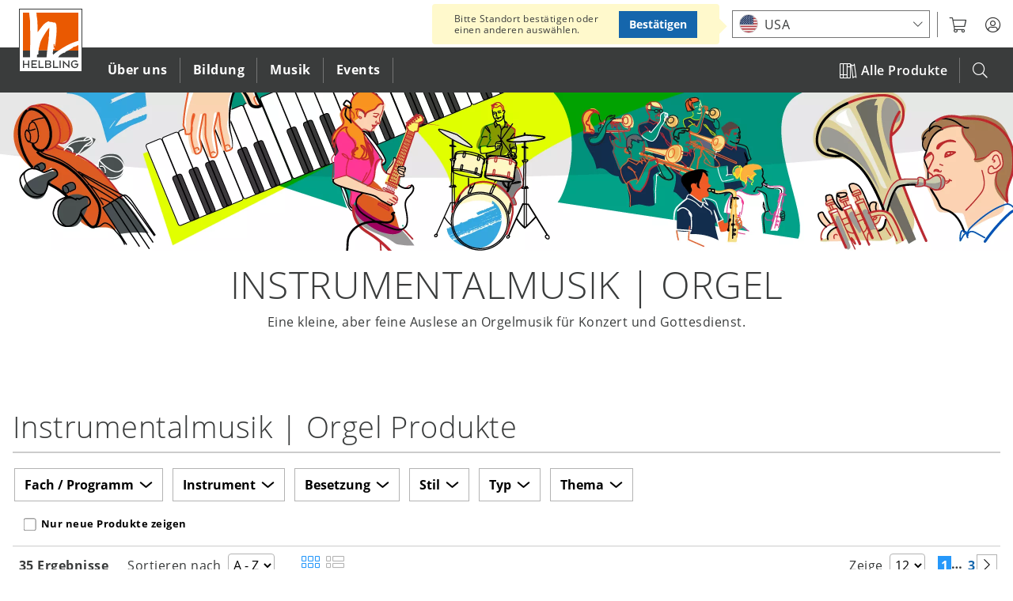

--- FILE ---
content_type: text/html; charset=UTF-8
request_url: https://www.helbling.com/at/de/instrumentalmusik-orgel
body_size: 14703
content:
<!DOCTYPE html>
<html lang="de" dir="ltr" prefix="og: https://ogp.me/ns#">
  <head>
    <script type="text/javascript">window.dataLayer = window.dataLayer || [];
        function gtag(){dataLayer.push(arguments);}
gtag('consent', 'default', {"analytics_storage":"denied","wait_for_update":500});

    // Store previous settings to detect changes
  var cookiesjsr_settings_previous = [];
  document.addEventListener('cookiesjsrUserConsent', function (event) {
    const services = {"gtag":"analytics_storage"};
    const cookiesjsr_settings = event.detail.services;
    for (const key in services) {
      // If the setting for this service changed or was initialized on page load, update gtag consent
      if (!(key in cookiesjsr_settings_previous) || cookiesjsr_settings[key] !== cookiesjsr_settings_previous[key]) {
        const values = {};
        values[services[key]] = cookiesjsr_settings[key] ? 'granted' : 'denied';
        gtag('consent', 'update', values);
      }
      // If the setting for this service changed, push consent_update event
      if (key in cookiesjsr_settings_previous && cookiesjsr_settings[key] !== cookiesjsr_settings_previous[key]) {
        dataLayer.push({'event': 'consent_update', 'consent': key});
      }
    }
    cookiesjsr_settings_previous = cookiesjsr_settings;
  });</script>
<meta charset="utf-8" />
<link rel="canonical" href="https://www.helbling.com/at/de/instrumentalmusik-orgel" />
<link rel="mask-icon" href="https://www.helbling.com/themes/custom/helbling_theme/assets/favicon/safari-pinned-tab.svg" />
<link rel="apple-touch-icon" sizes="144x144" href="https://www.helbling.com/themes/custom/helbling_theme/assets/favicon/apple-touch-icon.png" />
<meta property="og:site_name" content="HELBLING Publishing" />
<meta property="og:type" content="website" />
<meta property="og:url" content="https://www.helbling.com/at/de/instrumentalmusik-orgel" />
<meta property="og:title" content="Instrumentalmusik | Orgel" />
<meta property="og:description" content="Instrumentalmusik | Orgel" />
<meta name="theme-color" content="#ffffff" />
<link rel="manifest" href="https://www.helbling.com/themes/custom/helbling_theme/assets/favicon/site.webmanifest" crossorigin="use-credentials" />
<meta name="apple-mobile-web-app-title" content="HELBLING" />
<meta name="application-name" content="HELBLING" />
<meta name="msapplication-tilecolor" content="#ffffff" />
<meta name="MobileOptimized" content="width" />
<meta name="HandheldFriendly" content="true" />
<meta name="viewport" content="width=device-width, initial-scale=1.0" />
<link rel="preconnect" href="https://shop.helbling.com" />
<script type="application/ld+json">{
    "@context": "https://schema.org",
    "@graph": [
        {
            "@type": "Organization",
            "@id": "https://www.helbling.com/at/de",
            "name": "Helbling Verlagsgesellschaft mbH",
            "url": "https://www.helbling.com/at/de",
            "telephone": "+43 512 262333-0",
            "contactPoint": {
                "@type": "ContactPoint",
                "telephone": "+43 512 262333-0",
                "email": "office@helbling.co.at",
                "faxnumber": "+43 512 262333-111",
                "availableLanguage": [
                    "German",
                    "English"
                ],
                "contactType": "customer service"
            },
            "address": {
                "@type": "PostalAddress",
                "streetAddress": "Kaplanstraße 9",
                "addressLocality": "Rum bei Innsbruck",
                "addressRegion": "Innsbruck",
                "postalCode": "6063",
                "addressCountry": "AT"
            }
        },
        {
            "@type": "WebSite",
            "@id": "helbling",
            "name": "HELBLING Publishing",
            "url": "https://www.helbling.com/at/de",
            "potentialAction": {
                "@type": "SearchAction",
                "target": {
                    "@type": "EntryPoint",
                    "urlTemplate": "https://www.helbling.com/at/de/search?term={search_term_string}"
                },
                "query-input": "required name=search_term_string"
            }
        }
    ]
}</script>
<meta http-equiv="x-ua-compatible" content="ie=edge" />
<link rel="icon" href="/themes/custom/helbling_theme/assets/favicon/favicon.ico" type="image/vnd.microsoft.icon" />
<link rel="alternate" hreflang="en" href="https://www.helbling.com/int/en/instrumental-music-organ" />
<link rel="alternate" hreflang="it-it" href="https://www.helbling.com/it/it/instrumental-music-organ" />
<link rel="alternate" hreflang="en-es" href="https://www.helbling.com/es/en/instrumental-music-organ" />
<link rel="alternate" hreflang="de-de" href="https://www.helbling.com/de/de/instrumentalmusik-orgel" />
<link rel="alternate" hreflang="de-ch" href="https://www.helbling.com/ch/de/instrumentalmusik-orgel" />
<link rel="alternate" hreflang="de-at" href="https://www.helbling.com/at/de/instrumentalmusik-orgel" />

    <title>Instrumentalmusik | Orgel | HELBLING Publishing</title>
    <link rel="stylesheet" media="all" href="/sites/default/files/css/css_NlsyPv-iG4qEAfX0IEkhuFS8xYstKV-mtSTOiI94mDc.css?delta=0&amp;language=de&amp;theme=helbling_theme&amp;include=eJx1yUEOgCAMBdELoT0SKeQH0GIJrQtu70K3riZ5k1XPBqP89rC5my-BhQpJ0q4SvaKDimhi2b5p4Jlr5NEi365Z-xA46MeDLXN0Smx4ADN0LXU" />
<link rel="stylesheet" media="all" href="/sites/default/files/css/css_4FYp-cnpQm_pHyweQYvQdnpzH2kBP4TiOjwJi2kA_nM.css?delta=1&amp;language=de&amp;theme=helbling_theme&amp;include=eJx1yUEOgCAMBdELoT0SKeQH0GIJrQtu70K3riZ5k1XPBqP89rC5my-BhQpJ0q4SvaKDimhi2b5p4Jlr5NEi365Z-xA46MeDLXN0Smx4ADN0LXU" />
<link rel="stylesheet" media="print" href="/sites/default/files/css/css_Wi674LmMLqXK_9sJsRS7osu4Jq4UAltepdnjFdYUaG4.css?delta=2&amp;language=de&amp;theme=helbling_theme&amp;include=eJx1yUEOgCAMBdELoT0SKeQH0GIJrQtu70K3riZ5k1XPBqP89rC5my-BhQpJ0q4SvaKDimhi2b5p4Jlr5NEi365Z-xA46MeDLXN0Smx4ADN0LXU" />

    <script type="application/json" data-drupal-selector="drupal-settings-json">{"path":{"baseUrl":"\/","pathPrefix":"at\/de\/","currentPath":"node\/16209","currentPathIsAdmin":false,"isFront":false,"currentLanguage":"at-de","marketLanguage":"at-de"},"pluralDelimiter":"\u0003","suppressDeprecationErrors":true,"ajaxPageState":{"libraries":"[base64]","theme":"helbling_theme","theme_token":null},"ajaxTrustedUrl":{"\/at\/de\/search":true},"gtm":{"tagId":null,"settings":{"data_layer":"dataLayer","include_environment":false},"tagIds":["GTM-K64MV3P"]},"gtag":{"tagId":"","consentMode":true,"otherIds":[],"events":[],"additionalConfigInfo":[]},"cookies_gtag_consent":{"services":{"gtag":"analytics_storage"}},"announcements":[],"search_api_autocomplete":{"site_search":{"auto_submit":true,"min_length":3}},"cookies":{"cookiesjsr":{"config":{"cookie":{"name":"cookiesjsr","expires":31536000000,"domain":"","sameSite":"Lax","secure":false},"library":{"libBasePath":"\/libraries\/cookiesjsr\/dist","libPath":"\/libraries\/cookiesjsr\/dist\/cookiesjsr.min.js","scrollLimit":5},"callback":{"method":"post","url":"\/at\/de\/cookies\/consent\/callback.json","headers":[]},"interface":{"openSettingsHash":"#editCookieSettings","showDenyAll":true,"denyAllOnLayerClose":false,"settingsAsLink":false,"availableLangs":["en","de","it","int-en","it-it","es-en","de-de","ch-de","at-de","meta"],"defaultLang":"en","groupConsent":true,"cookieDocs":false}},"services":{"functional":{"id":"functional","services":[{"key":"functional","type":"functional","name":"Required functional","info":{"value":"Fallback","format":"full_html"},"uri":"","needConsent":false}],"weight":1},"performance":{"id":"performance","services":[{"key":"video","type":"performance","name":"Video provided by YouTube, Vimeo","info":null,"uri":"","needConsent":true}],"weight":30},"marketing":{"id":"marketing","services":[{"key":"gtag","type":"marketing","name":"Google Tag Manager","info":{"value":"","format":"basic_html"},"uri":"","needConsent":true}],"weight":40}},"translation":{"_core":{"default_config_hash":"X8VxTkyAAEb9q-EhYz30-BkJ9Ftv5-u1H7BXLXHQe1o"},"langcode":"en","bannerText":"Diese Website verwendet Cookies, um wichtige Funktionalit\u00e4ten zu erm\u00f6glichen und Inhalte bereitzustellen. Cookies helfen uns diese Website zu verbessern. Sie k\u00f6nnen \u201eAlle akzeptieren\u201d, \u0022Nur funktionale\u0022 w\u00e4hlen oder die \u201eCookie-Einstellungen\u201d nutzen. Weitere Informationen finden Sie in unserer","privacyPolicy":"Datenschutzerkl\u00e4rung","privacyUri":"\/at\/de\/page\/datenschutzerklarung","imprint":"Impressum","imprintUri":"","cookieDocs":"Cookie documentation","cookieDocsUri":"\/","officialWebsite":"Official website","denyAll":"Nur funktionale","alwaysActive":"(immer aktiv)","settings":"Cookie-Einstellungen","acceptAll":"Alle akzeptieren","requiredCookies":"Funktionale Cookies","cookieSettings":"Cookie-Einstellungen","close":"Schlie\u00dfen","readMore":"Read more","allowed":"allowed","denied":"denied","settingsAllServices":"Settings for all services","saveSettings":"Speichern","default_langcode":"en","disclaimerText":"All cookie information is subject to change by the service providers. We update this information regularly.","disclaimerTextPosition":"above","processorDetailsLabel":"Processor Company Details","processorLabel":"Company","processorWebsiteUrlLabel":"Company Website","processorPrivacyPolicyUrlLabel":"Company Privacy Policy","processorCookiePolicyUrlLabel":"Company Cookie Policy","processorContactLabel":"Data Protection Contact Details","placeholderAcceptAllText":"Accept All Cookies","negotiation":{"language_url":{"enabled":{"market-language-url":-20}}},"functional":{"title":"Funktionale Cookies","details":"werden f\u00fcr den Betrieb der Seite ben\u00f6tigt."},"performance":{"title":"Performance Cookies","details":"erm\u00f6glichen uns die Pr\u00e4sentation unserer Audio- und Video-Inhalte \u00fcber externe Dienstleiter."},"marketing":{"title":"Marketing Cookies","details":"helfen uns bei der Analyse und Verbesserung des Nutzererlebnisses auf unserer Seite."}}},"cookiesTexts":{"_core":{"default_config_hash":"X8VxTkyAAEb9q-EhYz30-BkJ9Ftv5-u1H7BXLXHQe1o"},"langcode":"en","bannerText":"Diese Website verwendet Cookies, um wichtige Funktionalit\u00e4ten zu erm\u00f6glichen und Inhalte bereitzustellen. Cookies helfen uns diese Website zu verbessern. Sie k\u00f6nnen \u201eAlle akzeptieren\u201d, \u0022Nur funktionale\u0022 w\u00e4hlen oder die \u201eCookie-Einstellungen\u201d nutzen. Weitere Informationen finden Sie in unserer","privacyPolicy":"Datenschutzerkl\u00e4rung","privacyUri":"\/node\/16963","imprint":"Impressum","imprintUri":"","cookieDocs":"Cookie documentation","cookieDocsUri":"\/","officialWebsite":"Official website","denyAll":"Nur funktionale","alwaysActive":"(always active)","settings":"Cookie-Einstellungen","acceptAll":"Alle akzeptieren","requiredCookies":"Funktionale Cookies","cookieSettings":"Cookie-Einstellungen","close":"Schlie\u00dfen","readMore":"Read more","allowed":"allowed","denied":"denied","settingsAllServices":"Settings for all services","saveSettings":"Speichern","default_langcode":"en","disclaimerText":"All cookie information is subject to change by the service providers. We update this information regularly.","disclaimerTextPosition":"above","processorDetailsLabel":"Processor Company Details","processorLabel":"Company","processorWebsiteUrlLabel":"Company Website","processorPrivacyPolicyUrlLabel":"Company Privacy Policy","processorCookiePolicyUrlLabel":"Company Cookie Policy","processorContactLabel":"Data Protection Contact Details","placeholderAcceptAllText":"Accept All Cookies","negotiation":{"language_url":{"enabled":{"market-language-url":-20}}}},"services":{"functional":{"uuid":"e536e08c-7e89-4d4d-93d3-f154ac6d3d1c","langcode":"en","status":true,"dependencies":[],"id":"functional","label":"Required functional","group":"functional","info":{"value":"Fallback","format":"full_html"},"consentRequired":false,"purpose":"","processor":"","processorContact":"","processorUrl":"","processorPrivacyPolicyUrl":"","processorCookiePolicyUrl":"","placeholderMainText":"This content is blocked because required functional cookies have not been accepted.","placeholderAcceptText":"Only accept required functional cookies"},"gtag":{"uuid":"d0e2eade-0c92-4b88-a6b1-062f5414c233","langcode":"en","status":true,"dependencies":{"module":["cookies_gtag_consent"],"enforced":{"module":["cookies_gtag"]}},"third_party_settings":{"cookies_gtag_consent":{"key":"analytics_storage"}},"_core":{"default_config_hash":"500XshI88hbc-4kElU2ulgAYDxLUMZUn9__MhefzLz0"},"id":"gtag","label":"Google Tag Manager","group":"marketing","info":{"value":"","format":"basic_html"},"consentRequired":true,"purpose":"","processor":"","processorContact":"","processorUrl":"","processorPrivacyPolicyUrl":"","processorCookiePolicyUrl":"","placeholderMainText":"This content is blocked because google tag manager cookies have not been accepted.","placeholderAcceptText":"Only accept google tag manager cookies"},"video":{"uuid":"bad0362d-d20d-4b3f-9aa3-e64431a7af0a","langcode":"en","status":true,"dependencies":{"enforced":{"module":["cookies_video"]}},"_core":{"default_config_hash":"sSU9xaVzp6lMB3DXSy0j-GJMPQx67_xI3_AQuJRaLa0"},"id":"video","label":"Video provided by YouTube, Vimeo","group":"performance","info":null,"consentRequired":true,"purpose":"","processor":"","processorContact":"","processorUrl":"","processorPrivacyPolicyUrl":"","processorCookiePolicyUrl":"","placeholderMainText":"This content is blocked because video provided by youtube, vimeo cookies have not been accepted.","placeholderAcceptText":"Only accept video provided by youtube, vimeo cookies"}},"groups":{"functional":{"uuid":"1047592d-047b-4d4d-8d34-e575099fb8d0","langcode":"en","status":true,"dependencies":[],"id":"functional","label":"Functional Cookies","weight":1,"title":"Funktionale Cookies","details":"werden f\u00fcr den Betrieb der Seite ben\u00f6tigt."},"google":{"uuid":"8ea8e55f-67c1-4650-b31d-672909940c27","langcode":"en","status":true,"dependencies":[],"id":"google","label":"Google","weight":2,"title":"Google","details":""},"marketing":{"uuid":"dc00cebc-d2d6-4b72-ae10-e091458c890d","langcode":"en","status":true,"dependencies":[],"id":"marketing","label":"Marketing","weight":40,"title":"Marketing Cookies","details":"helfen uns bei der Analyse und Verbesserung des Nutzererlebnisses auf unserer Seite."},"performance":{"uuid":"b608b15a-6b56-4c3d-b861-b83cdc6024e5","langcode":"en","status":true,"dependencies":[],"_core":{"default_config_hash":"Jv3uIJviBj7D282Qu1ZpEQwuOEb3lCcDvx-XVHeOJpw"},"id":"performance","label":"Leistung","weight":30,"title":"Performance Cookies","details":"erm\u00f6glichen uns die Pr\u00e4sentation unserer Audio- und Video-Inhalte \u00fcber externe Dienstleiter."},"social":{"uuid":"ff5037fe-a49c-48a0-ac11-ddc43e4814a8","langcode":"en","status":true,"dependencies":[],"_core":{"default_config_hash":"vog2tbqqQHjVkue0anA0RwlzvOTPNTvP7_JjJxRMVAQ"},"id":"social","label":"Social Plugins","weight":20,"title":"Social Plugins","details":"Comments managers facilitate the filing of comments and fight against spam."},"tracking":{"uuid":"a65d89fe-112d-4263-b3dc-b357d919bef2","langcode":"en","status":true,"dependencies":[],"_core":{"default_config_hash":"_gYDe3qoEc6L5uYR6zhu5V-3ARLlyis9gl1diq7Tnf4"},"id":"tracking","label":"Tracking","weight":10,"title":"Tracking cookies","details":"Marketing cookies come from external advertising companies (\u0022third-party cookies\u0022) and are used to collect information about the websites visited by the user. The purpose of this is to create and display target group-oriented content and advertising for the user."},"video":{"uuid":"bb3ee325-ab0a-4793-b569-7a825f3e4e44","langcode":"en","status":true,"dependencies":[],"_core":{"default_config_hash":"w1WnCmP2Xfgx24xbx5u9T27XLF_ZFw5R0MlO-eDDPpQ"},"id":"video","label":"Videos","weight":3,"title":"Video","details":"Video sharing services help to add rich media on the site and increase its visibility."}}},"helbling_product_browser":{"endpoint":"https:\/\/www.helbling.com\/at\/de\/data\/products\/focus\/2324?_format=json","meta":{"items_per_page":["12","24","48"],"catalogue_page":"https:\/\/www.helbling.com\/at\/de\/all-titles","is_catalogue":false,"title":"Instrumentalmusik | Orgel Produkte","show_facets":true,"view_mode":"grid","enable_is_new":true,"preselected_filters":""}},"helbling_shop":{"endpoint":"https:\/\/shop.helbling.com","shipping_info_url":"\/at\/de\/page\/versandkosten","customer_service_url":"\/at\/de\/page\/kontakt-aufnehmen","cover_url":"cover\/$sku$\/$image_style$","sku_url":"sku\/$sku$","stores":{"AT":{"uuid":"44a6a444-d1e2-4d44-82e3-89cd8deba158","slug":"AT"},"DE":{"uuid":"97eaeaed-e6de-478e-8d9e-1546c050b8fc","slug":"DE"},"CH":{"uuid":"47846414-4f84-4ef0-89a1-4134ae84c8b6","slug":"CH"}}},"user":{"uid":0,"permissionsHash":"de13b1108cd55f30af72b49210631017f0d039a98413592e9a815d17d899a747"}}</script>
<script src="/sites/default/files/js/js_cwBz3QXyCe-MCxHd7xjHlB8M1Lms_2EBtIThyXxkbGM.js?scope=header&amp;delta=0&amp;language=de&amp;theme=helbling_theme&amp;include=[base64]"></script>
<script src="/modules/contrib/cookies/js/cookiesjsr.conf.js?v=10.5.3" defer></script>
<script src="/libraries/cookiesjsr/dist/cookiesjsr-preloader.min.js?v=10.5.3" defer></script>
<script src="/modules/contrib/google_tag/js/gtm.js?t6c2er" type="text/plain" id="cookies_gtag_gtm" data-cookieconsent="gtag"></script>
<script src="/sites/default/files/js/js_67fHUHpfPEf-537IGTNucwtY8YHXrOrIKKoonzih6UE.js?scope=header&amp;delta=4&amp;language=de&amp;theme=helbling_theme&amp;include=[base64]"></script>
<script src="/modules/contrib/google_tag/js/gtag.js?t6c2er" type="text/plain" id="cookies_gtag_gtag" data-cookieconsent="gtag"></script>

  </head>
  <body class="path-node page-node-type-focus">
        <a href="#main-content" class="visually-hidden focusable">
      Direkt zum Inhalt
    </a>
    <noscript><iframe src="https://www.googletagmanager.com/ns.html?id=GTM-K64MV3P"
                  height="0" width="0" style="display:none;visibility:hidden"></iframe></noscript>

      <div class="dialog-off-canvas-main-canvas" data-off-canvas-main-canvas>
    <div class="o-page">

    <header role="banner" class="o-header">
        
	<div class="o-overlay o-overlay--search js-mobile-search-overly">
		<div class="c-overlay">
			<div class="c-overlay__box">
				<form class="views-exposed-form" data-drupal-selector="views-exposed-form-site-search-page-1" action="/at/de/search" method="get" id="views-exposed-form-site-search-page-1--2" accept-charset="UTF-8">
  <div class="js-form-item form-item js-form-type-search-api-autocomplete form-item-search-api-autocomplete form-item-term js-form-item-term">
      <label for="edit-term--2">Search</label>
        <input placeholder="Suchbegriff, Fach, Lehrwerk, Titel, ISBN etc." data-drupal-selector="edit-term" data-search-api-autocomplete-search="site_search" class="form-autocomplete form-text" data-autocomplete-path="/at/de/search_api_autocomplete/site_search?display=page_1&amp;&amp;filter=term" type="text" id="edit-term--2" name="term" value="" size="30" maxlength="128" />

        </div>
<span class="js-search-box-reset" tabindex="0">RESET</span><div data-drupal-selector="edit-actions" class="form-actions js-form-wrapper form-wrapper" id="edit-actions--2"><input data-drupal-selector="edit-submit-site-search-2" type="submit" id="edit-submit-site-search--2" value="" class="button js-form-submit form-submit" />
</div>


</form>

			</div>
		</div>
	</div>
	<div class="js-header c-header">
		<div class="c-header__top">
			<div  class="c-meta__status c-meta__status--published">
									<span class="u-icon--eye"></span>
											Veröffentlicht
												</div>
			<div class="o-wrapper">
				<div class="c-logo c-logo--header">
					<a href="/at/de" title="Helbling home" rel="home" aria-label="Click to open frontpage.">
						<img src="/themes/custom/helbling_theme/assets/logo-helbling.svg" alt="Startseite"> </a>
				</div>

				<button class="js-mobile-menu c-meta--mobile-menu c-btn c-btn--mobile u-float--right">
					<div class="u-list--float u-icon--burger-menu">
						<span></span><!-- mobile menu spans -->
						<span></span> <span></span>
					</div>
				</button>
				<nav class="c-header__meta c-meta u-float--right">
					<ul class="u-list--float u-list--nobullets">
            <li class="c-meta__item c-meta__market">
	            <div class="js-market-switch-placeholder"></div>
            </li>
                        <li class="c-meta__item c-meta__myhelbling">
              <button aria-label="myHelbling" class="js-myhelbling c-btn--clear c-dropdown__toggle">
                <span class="u-icon u-icon--user-circle"></span>
              </button>
              <div class="c-meta__login c-dropdown c-dropdown--meta c-dropdown__trigger"></div>
            </li>
						<li class="c-meta__item c-meta__search-trigger">
              <button class="js-mobile-search c-btn">
                <span class="u-icon--search"></span>
              </button>
						</li>
						<!--
						<li class="c-meta__cart"></li>
						<li class="c-meta__ezone">
							<a rel="noreferrer" target="_blank" href="https://www.helbling-ezone.com/" aria-label="Link to e-zone.">
								<span class="u-icon--e-zone"></span>
							</a>
						</li>
						-->
					</ul>
				</nav>
			</div>
		</div>
		
<nav  class="c-header__bottom js-main-nav">
    <div class="o-wrapper">
                            
                         
    
                      <ul  class="js-main-nav-level-0 c-nav c-nav--primary c-nav__list u-list--nobullets">
            <li class="js-mobile-courses c-nav__item c-nav__item--courses"><span><a href="https://www.helbling.com/at/de/all-titles"><span class="u-icon--books"></span>Alle Produkte</a></span></li>
                    
                                                                                  <li class="first-level c-nav__item" tabindex="0" aria-label="Click to open Über uns">
                                                <span>Über uns</span>
                                                                                     
    
                                  <ul  class="js-main-nav-level-1 c-nav--secondary c-nav__list u-list--nobullets">
                      <li class="js-mobile-back c-nav__item c-nav__item--back"><button class="c-btn"><span class="u-icon--chevron-left u-float--left"></span>Zurück</button></li>
            <li class="js-mobile-title c-nav__item c-nav__item--title">Über uns</li>
        
                                                                                  <li class="c-nav__item c-nav__item--overview is-last">
                  <a class="c-nav__img" href="/at/de/page/unsere-geschichte" aria-label="Über uns"><img loading="lazy" src="https://www.helbling.com/sites/default/files/styles/square/public/media/images/search-pic_about.png.webp?itok=jJD0NmD8" alt="Über uns"></a>

  <div class="c-nav__content">
    <h3>Über uns</h3>
    <div class="ckeditor">Über 75 Jahre Erfahrung als einer der führenden Bildungs- und Musikverlage im deutschen Sprachraum</div>  <a href="/at/de/page/unsere-geschichte">Übersicht</a>  </div>

            </li>
                                                                                            <li class="sec-level c-nav__item">
                                                                    <button class="c-btn">Was wir tun</button>
                                                                                                       
    
                                  <ul  class="js-main-nav-level-2 c-nav--tertiary c-nav__list u-list--nobullets">
                      <li class="js-mobile-back c-nav__item c-nav__item--back"><button class="c-btn"><span class="u-icon--chevron-left u-float--left"></span>Zurück</button></li>
            <li class="js-mobile-title c-nav__item c-nav__item--title">Was wir tun</li>
        
                                                                                  <li class="third-level c-nav__item">
                              <a href="/at/de/page/unsere-geschichte" aria-label="Click to go to Unsere Geschichte" class="c-nav__link" data-drupal-link-system-path="node/16062">Unsere Geschichte</a>
                                        </li>
                                                                                            <li class="third-level c-nav__item">
                              <a href="/at/de/page/willkommen-bei-helbling-bildung" aria-label="Click to go to HELBLING Bildung" class="c-nav__link" data-drupal-link-system-path="node/4231">HELBLING Bildung</a>
                                        </li>
                                                                                            <li class="third-level c-nav__item">
                              <a href="/at/de/page/willkommen-bei-helbling-musik" aria-label="Click to go to HELBLING Musik" class="c-nav__link" data-drupal-link-system-path="node/15900">HELBLING Musik</a>
                                        </li>
                        </ul>
      
                          </li>
                                                                                            <li class="sec-level c-nav__item">
                                                                    <button class="c-btn">Unsere Plattformen</button>
                                                                                                       
    
                                  <ul  class="js-main-nav-level-2 c-nav--tertiary c-nav__list u-list--nobullets">
                      <li class="js-mobile-back c-nav__item c-nav__item--back"><button class="c-btn"><span class="u-icon--chevron-left u-float--left"></span>Zurück</button></li>
            <li class="js-mobile-title c-nav__item c-nav__item--title">Unsere Plattformen</li>
        
                                                                                  <li class="third-level c-nav__item">
                              <a href="https://ezonekids.helbling.com" target="_blank" class="c-nav__link" aria-label="Click to go to e-zone kids">e-zone kids</a>
                                        </li>
                                                                                            <li class="third-level c-nav__item">
                              <a href="https://ezone.helbling.com" target="_blank" class="c-nav__link" aria-label="Click to go to e-zone">e-zone</a>
                                        </li>
                                                                                            <li class="third-level c-nav__item">
                              <a href="/at/de/page/helbling-media-app" aria-label="Click to go to Media App" class="c-nav__link" data-drupal-link-system-path="node/17111">Media App</a>
                                        </li>
                        </ul>
      
                          </li>
                                                                                            <li class="sec-level c-nav__item">
                                                                    <button class="c-btn">Social media</button>
                                                                                                       
    
                                  <ul  class="js-main-nav-level-2 c-nav--tertiary c-nav__list u-list--nobullets">
                      <li class="js-mobile-back c-nav__item c-nav__item--back"><button class="c-btn"><span class="u-icon--chevron-left u-float--left"></span>Zurück</button></li>
            <li class="js-mobile-title c-nav__item c-nav__item--title">Social media</li>
        
                                                                                  <li class="third-level c-nav__item">
                              <a href="/at/de/page/social-media" class="c-nav__link" aria-label="Click to go to Übersicht" data-drupal-link-system-path="node/32660">Übersicht</a>
                                        </li>
                        </ul>
      
                          </li>
                                                                                            <li class="sec-level c-nav__item">
                                                                    <button class="c-btn">Service</button>
                                                                                                       
    
                                  <ul  class="js-main-nav-level-2 c-nav--tertiary c-nav__list u-list--nobullets">
                      <li class="js-mobile-back c-nav__item c-nav__item--back"><button class="c-btn"><span class="u-icon--chevron-left u-float--left"></span>Zurück</button></li>
            <li class="js-mobile-title c-nav__item c-nav__item--title">Service</li>
        
                                                                                  <li class="third-level c-nav__item">
                              <a href="https://newsletter.helbling.com/f/141179-316275/" target="_blank" class="c-nav__link" aria-label="Click to go to Newsletter">Newsletter</a>
                                        </li>
                                                                                            <li class="third-level c-nav__item">
                              <a href="https://events.helbling.com/at" target="_blank" class="c-nav__link" aria-label="Click to go to Veranstaltungen">Veranstaltungen</a>
                                        </li>
                                                                                            <li class="third-level c-nav__item">
                              <a href="/at/de/page/kontakt-aufnehmen" aria-label="Click to go to Kontakt" class="c-nav__link" data-drupal-link-system-path="node/16123">Kontakt</a>
                                        </li>
                                                                                            <li class="third-level c-nav__item">
                              <a href="/at/de/page/unsere-schulberaterinnen" aria-label="Click to go to Unsere Schulberater:innen" class="c-nav__link" data-drupal-link-system-path="node/28958">Unsere Schulberater:innen</a>
                                        </li>
                                                                                            <li class="third-level c-nav__item">
                              <a href="/at/de/page/unterrichtsmittel-eigener-wahl-uew" aria-label="Click to go to Unterrichtsmittel eigener Wahl" class="c-nav__link" data-drupal-link-system-path="node/34083">Unterrichtsmittel eigener Wahl</a>
                                        </li>
                                                                                            <li class="third-level c-nav__item">
                              <a href="/at/de/page/formulare" aria-label="Click to go to Formulare" class="c-nav__link" data-drupal-link-system-path="node/25186">Formulare</a>
                                        </li>
                                                                                            <li class="third-level c-nav__item">
                              <a href="/at/de/page/offene-stellen" aria-label="Click to go to Offene Stellen" class="c-nav__link" data-drupal-link-system-path="node/27462">Offene Stellen</a>
                                        </li>
                        </ul>
      
                          </li>
                        </ul>
      
                          </li>
                                                                                            <li class="first-level c-nav__item" tabindex="0" aria-label="Click to open Bildung">
                                                <span>Bildung</span>
                                                                                     
    
                                  <ul  class="js-main-nav-level-1 c-nav--secondary c-nav__list u-list--nobullets">
                      <li class="js-mobile-back c-nav__item c-nav__item--back"><button class="c-btn"><span class="u-icon--chevron-left u-float--left"></span>Zurück</button></li>
            <li class="js-mobile-title c-nav__item c-nav__item--title">Bildung</li>
        
                                                                                  <li class="c-nav__item c-nav__item--overview is-last">
                  <a class="c-nav__img" href="/at/de/helbling-bildung" aria-label="Bildung"><img loading="lazy" src="https://www.helbling.com/sites/default/files/styles/square/public/media/images/search-pic_elt.png.webp?itok=qhSQc5YA" alt="Bildung"></a>

  <div class="c-nav__content">
    <h3>Bildung</h3>
    <div class="ckeditor">Innovative Schulbücher und Unterrichtsmedien sowie flexible Lern-Management-Systeme</div>  <a href="/at/de/helbling-bildung">Übersicht</a>  </div>

            </li>
                                                                                            <li class="sec-level c-nav__item">
                                                                    <button class="c-btn">Fach</button>
                                                                                                       
    
                                  <ul  class="js-main-nav-level-2 c-nav--tertiary c-nav__list u-list--nobullets">
                      <li class="js-mobile-back c-nav__item c-nav__item--back"><button class="c-btn"><span class="u-icon--chevron-left u-float--left"></span>Zurück</button></li>
            <li class="js-mobile-title c-nav__item c-nav__item--title">Fach</li>
        
                                                                                  <li class="third-level c-nav__item">
                              <a href="/at/de/bildung-deutsch" aria-label="Click to go to Deutsch" class="c-nav__link" data-drupal-link-system-path="node/25638">Deutsch</a>
                                        </li>
                                                                                            <li class="third-level c-nav__item">
                              <a href="/at/de/bildung-englisch" aria-label="Click to go to Englisch" class="c-nav__link" data-drupal-link-system-path="node/25639">Englisch</a>
                                        </li>
                                                                                            <li class="third-level c-nav__item">
                              <a href="/at/de/bildung-mathematik" aria-label="Click to go to Mathematik" class="c-nav__link" data-drupal-link-system-path="node/25642">Mathematik</a>
                                        </li>
                                                                                            <li class="third-level c-nav__item">
                              <a href="/at/de/bildung-musikpadagogik" aria-label="Click to go to Musikpädagogik" class="c-nav__link" data-drupal-link-system-path="node/15389">Musikpädagogik</a>
                                        </li>
                                                                                            <li class="third-level c-nav__item">
                              <a href="/at/de/knobel-entdeckt-die-welt" aria-label="Click to go to Sachunterricht" class="c-nav__link" data-drupal-link-system-path="node/26814">Sachunterricht</a>
                                        </li>
                        </ul>
      
                          </li>
                                                                                            <li class="sec-level c-nav__item">
                                                                    <button class="c-btn">Bildungsbereich</button>
                                                                                                       
    
                                  <ul  class="js-main-nav-level-2 c-nav--tertiary c-nav__list u-list--nobullets">
                      <li class="js-mobile-back c-nav__item c-nav__item--back"><button class="c-btn"><span class="u-icon--chevron-left u-float--left"></span>Zurück</button></li>
            <li class="js-mobile-title c-nav__item c-nav__item--title">Bildungsbereich</li>
        
                                                                                  <li class="third-level c-nav__item">
                              <a href="/at/de/bildung-kindergarten/kita" aria-label="Click to go to Kindergarten" class="c-nav__link" data-drupal-link-system-path="node/25647">Kindergarten</a>
                                        </li>
                                                                                            <li class="third-level c-nav__item">
                              <a href="/at/de/bildung-volksschule" aria-label="Click to go to Volksschule" class="c-nav__link" data-drupal-link-system-path="node/25650">Volksschule</a>
                                        </li>
                                                                                            <li class="third-level c-nav__item">
                              <a href="/at/de/bildung-sekundarstufen" aria-label="Click to go to Sekundarstufen" class="c-nav__link" data-drupal-link-system-path="node/25652">Sekundarstufen</a>
                                        </li>
                        </ul>
      
                          </li>
                                                                                            <li class="sec-level c-nav__item">
                                                                    <button class="c-btn">Veranstaltungen</button>
                                                                                                       
    
                                  <ul  class="js-main-nav-level-2 c-nav--tertiary c-nav__list u-list--nobullets">
                      <li class="js-mobile-back c-nav__item c-nav__item--back"><button class="c-btn"><span class="u-icon--chevron-left u-float--left"></span>Zurück</button></li>
            <li class="js-mobile-title c-nav__item c-nav__item--title">Veranstaltungen</li>
        
                                                                                  <li class="third-level c-nav__item">
                              <a href="https://events.helbling.com" target="_blank" class="c-nav__link" aria-label="Click to go to Übersicht">Übersicht</a>
                                        </li>
                        </ul>
      
                          </li>
                                                                                            <li class="sec-level c-nav__item">
                                                                    <button class="c-btn">Social media</button>
                                                                                                       
    
                                  <ul  class="js-main-nav-level-2 c-nav--tertiary c-nav__list u-list--nobullets">
                      <li class="js-mobile-back c-nav__item c-nav__item--back"><button class="c-btn"><span class="u-icon--chevron-left u-float--left"></span>Zurück</button></li>
            <li class="js-mobile-title c-nav__item c-nav__item--title">Social media</li>
        
                                                                                  <li class="third-level c-nav__item">
                              <a href="/at/de/page/social-media" class="c-nav__link" aria-label="Click to go to Übersicht" data-drupal-link-system-path="node/32660">Übersicht</a>
                                        </li>
                        </ul>
      
                          </li>
                                                                                            <li class="sec-level c-nav__item">
                                                                    <button class="c-btn">Zeitschriften</button>
                                                                                                       
    
                                  <ul  class="js-main-nav-level-2 c-nav--tertiary c-nav__list u-list--nobullets">
                      <li class="js-mobile-back c-nav__item c-nav__item--back"><button class="c-btn"><span class="u-icon--chevron-left u-float--left"></span>Zurück</button></li>
            <li class="js-mobile-title c-nav__item c-nav__item--title">Zeitschriften</li>
        
                                                                                  <li class="third-level c-nav__item">
                              <a href="/at/de/teach" aria-label="Click to go to teach. (Sekundarstufen)" class="c-nav__link" data-drupal-link-system-path="node/33751">teach. (Sekundarstufen)</a>
                                        </li>
                                                                                            <li class="third-level c-nav__item">
                              <a href="/at/de/pamina" aria-label="Click to go to PaMina (Volksschule)" class="c-nav__link" data-drupal-link-system-path="node/19597">PaMina (Volksschule)</a>
                                        </li>
                                                                                            <li class="third-level c-nav__item">
                              <a href="/at/de/mip-journal" aria-label="Click to go to mip-journal (Sekundarstufen)" class="c-nav__link" data-drupal-link-system-path="node/17939">mip-journal (Sekundarstufen)</a>
                                        </li>
                        </ul>
      
                          </li>
                                                                                            <li class="sec-level c-nav__item">
                                                                    <button class="c-btn">HELBLING Digital</button>
                                                                                                       
    
                                  <ul  class="js-main-nav-level-2 c-nav--tertiary c-nav__list u-list--nobullets">
                      <li class="js-mobile-back c-nav__item c-nav__item--back"><button class="c-btn"><span class="u-icon--chevron-left u-float--left"></span>Zurück</button></li>
            <li class="js-mobile-title c-nav__item c-nav__item--title">HELBLING Digital</li>
        
                                                                                  <li class="third-level c-nav__item">
                              <a href="/at/de/digitales-klassenzimmer" aria-label="Click to go to Digitales Klassenzimmer" class="c-nav__link" data-drupal-link-system-path="node/28545">Digitales Klassenzimmer</a>
                                        </li>
                                                                                            <li class="third-level c-nav__item">
                              <a href="https://ezonekids.helbling.com" target="_blank" class="c-nav__link" aria-label="Click to go to e-zone kids">e-zone kids</a>
                                        </li>
                                                                                            <li class="third-level c-nav__item">
                              <a href="https://ezone.helbling.com" target="_blank" class="c-nav__link" aria-label="Click to go to e-zone">e-zone</a>
                                        </li>
                                                                                            <li class="third-level c-nav__item">
                              <a href="/at/de/page/helbling-media-app" aria-label="Click to go to Media App" class="c-nav__link" data-drupal-link-system-path="node/17111">Media App</a>
                                        </li>
                        </ul>
      
                          </li>
                        </ul>
      
                          </li>
                                                                                            <li class="first-level c-nav__item" tabindex="0" aria-label="Click to open Musik">
                                                <span>Musik</span>
                                                                                     
    
                                  <ul  class="js-main-nav-level-1 c-nav--secondary c-nav__list u-list--nobullets">
                      <li class="js-mobile-back c-nav__item c-nav__item--back"><button class="c-btn"><span class="u-icon--chevron-left u-float--left"></span>Zurück</button></li>
            <li class="js-mobile-title c-nav__item c-nav__item--title">Musik</li>
        
                                                                                  <li class="c-nav__item c-nav__item--overview is-last">
                  <a class="c-nav__img" href="/at/de/helbling-musik" aria-label="Musik"><img loading="lazy" src="https://www.helbling.com/sites/default/files/styles/square/public/media/images/search-pic_music-general.png.webp?itok=iJnYmYbE" alt="Musik"></a>

  <div class="c-nav__content">
    <h3>Musik</h3>
    <div class="ckeditor">Innovative und qualitativ hochwertige Materialien für Chor-, Instrumental- und Unterrichtsmusik</div>  <a href="/at/de/helbling-musik">Übersicht</a>  </div>

            </li>
                                                                                            <li class="sec-level c-nav__item">
                                                                    <button class="c-btn">Musikpädagogik</button>
                                                                                                       
    
                                  <ul  class="js-main-nav-level-2 c-nav--tertiary c-nav__list u-list--nobullets">
                      <li class="js-mobile-back c-nav__item c-nav__item--back"><button class="c-btn"><span class="u-icon--chevron-left u-float--left"></span>Zurück</button></li>
            <li class="js-mobile-title c-nav__item c-nav__item--title">Musikpädagogik</li>
        
                                                                                  <li class="third-level c-nav__item">
                              <a href="/at/de/bildung-musikpadagogik" aria-label="Click to go to Übersicht" class="c-nav__link" data-drupal-link-system-path="node/15389">Übersicht</a>
                                        </li>
                                                                                            <li class="third-level c-nav__item">
                                                <span>Bildungsbereich</span>
                                                                                     
    
                                  <ul  class="js-main-nav-level-3 c-nav--quaternary c-nav__list u-list--nobullets">
                      <li class="js-mobile-back c-nav__item c-nav__item--back"><button class="c-btn"><span class="u-icon--chevron-left u-float--left"></span>Zurück</button></li>
            <li class="js-mobile-title c-nav__item c-nav__item--title">Bildungsbereich</li>
        
                                                            <li class="c-nav__item">
                              <a href="/at/de/musikpadagogik-kindergarten/kita" aria-label="Click to go to Kindergarten" class="c-nav__link" data-drupal-link-system-path="node/25663">Kindergarten</a>
                                        </li>
                                                                      <li class="c-nav__item">
                              <a href="/at/de/musikpadagogik-volksschule" aria-label="Click to go to Volksschule" class="c-nav__link" data-drupal-link-system-path="node/25666">Volksschule</a>
                                        </li>
                                                                      <li class="c-nav__item">
                              <a href="/at/de/musikpadagogik-sekundarstufen" aria-label="Click to go to Sekundarstufen" class="c-nav__link" data-drupal-link-system-path="node/25667">Sekundarstufen</a>
                                        </li>
                        </ul>
      
                          </li>
                                                                                            <li class="third-level c-nav__item">
                                                <span>Fokus</span>
                                                                                     
    
                                  <ul  class="js-main-nav-level-3 c-nav--quaternary c-nav__list u-list--nobullets">
                      <li class="js-mobile-back c-nav__item c-nav__item--back"><button class="c-btn"><span class="u-icon--chevron-left u-float--left"></span>Zurück</button></li>
            <li class="js-mobile-title c-nav__item c-nav__item--title">Fokus</li>
        
                                                            <li class="c-nav__item">
                              <a href="/at/de/musizieren-in-der-klasse" aria-label="Click to go to Musizieren in der Klasse" class="c-nav__link" data-drupal-link-system-path="node/25857">Musizieren in der Klasse</a>
                                        </li>
                                                                      <li class="c-nav__item">
                              <a href="/at/de/singen-in-der-klasse" aria-label="Click to go to Singen in der Klasse" class="c-nav__link" data-drupal-link-system-path="node/26350">Singen in der Klasse</a>
                                        </li>
                                                                      <li class="c-nav__item">
                              <a href="/at/de/instrumental-klassen" aria-label="Click to go to Instrumentalklassen" class="c-nav__link" data-drupal-link-system-path="node/26352">Instrumentalklassen</a>
                                        </li>
                                                                      <li class="c-nav__item">
                              <a href="/at/de/rhythmus/percussion" aria-label="Click to go to Rhythmus / Percussion" class="c-nav__link" data-drupal-link-system-path="node/25860">Rhythmus / Percussion</a>
                                        </li>
                                                                      <li class="c-nav__item">
                              <a href="/at/de/musical/szenisches-gestalten" aria-label="Click to go to Musical / Szenisches Gestalten" class="c-nav__link" data-drupal-link-system-path="node/25862">Musical / Szenisches Gestalten</a>
                                        </li>
                                                                      <li class="c-nav__item">
                              <a href="/at/de/tanz/bewegung" aria-label="Click to go to Tanz / Bewegung" class="c-nav__link" data-drupal-link-system-path="node/25905">Tanz / Bewegung</a>
                                        </li>
                                                                      <li class="c-nav__item">
                              <a href="/at/de/komponierende/werkkunde" aria-label="Click to go to Komponierende / Werkkunde" class="c-nav__link" data-drupal-link-system-path="node/25906">Komponierende / Werkkunde</a>
                                        </li>
                                                                      <li class="c-nav__item">
                              <a href="/at/de/instrumente/instrumentenkunde" aria-label="Click to go to Instrumente / Instrumentenkunde" class="c-nav__link" data-drupal-link-system-path="node/25673">Instrumente / Instrumentenkunde</a>
                                        </li>
                                                                      <li class="c-nav__item">
                              <a href="/at/de/inklusion/integration" aria-label="Click to go to Inklusion / Integration" class="c-nav__link" data-drupal-link-system-path="node/25909">Inklusion / Integration</a>
                                        </li>
                        </ul>
      
                          </li>
                        </ul>
      
                          </li>
                                                                                            <li class="sec-level c-nav__item">
                                                                    <button class="c-btn">Chormusik</button>
                                                                                                       
    
                                  <ul  class="js-main-nav-level-2 c-nav--tertiary c-nav__list u-list--nobullets">
                      <li class="js-mobile-back c-nav__item c-nav__item--back"><button class="c-btn"><span class="u-icon--chevron-left u-float--left"></span>Zurück</button></li>
            <li class="js-mobile-title c-nav__item c-nav__item--title">Chormusik</li>
        
                                                                                  <li class="third-level c-nav__item">
                              <a href="/at/de/chormusik" aria-label="Click to go to Übersicht" class="c-nav__link" data-drupal-link-system-path="node/15387">Übersicht</a>
                                        </li>
                                                                                            <li class="third-level c-nav__item">
                              <a href="/at/de/chormusik-gemischte-stimmen" aria-label="Click to go to Gemischter Chor" class="c-nav__link" data-drupal-link-system-path="node/15690">Gemischter Chor</a>
                                        </li>
                                                                                            <li class="third-level c-nav__item">
                              <a href="/at/de/chormusik-frauenstimmen" aria-label="Click to go to Frauenchor" class="c-nav__link" data-drupal-link-system-path="node/15695">Frauenchor</a>
                                        </li>
                                                                                            <li class="third-level c-nav__item">
                              <a href="/at/de/chormusik-mannerstimmen" aria-label="Click to go to Männerchor" class="c-nav__link" data-drupal-link-system-path="node/15692">Männerchor</a>
                                        </li>
                                                                                            <li class="third-level c-nav__item">
                              <a href="/at/de/chormusik-junge-stimmen" aria-label="Click to go to Kinder- / Schul- / Jugendchor" class="c-nav__link" data-drupal-link-system-path="node/15698">Kinder- / Schul- / Jugendchor</a>
                                        </li>
                                                                                            <li class="third-level c-nav__item">
                              <a href="/at/de/stimmbildung/chorleitung" aria-label="Click to go to Stimmbildung / Chorleitung" class="c-nav__link" data-drupal-link-system-path="node/15701">Stimmbildung / Chorleitung</a>
                                        </li>
                                                                                            <li class="third-level c-nav__item">
                              <a href="/at/de/page/komponistinnen/komponisten" aria-label="Click to go to Komponistinnen / Komponisten" class="c-nav__link" data-drupal-link-system-path="node/15422">Komponistinnen / Komponisten</a>
                                        </li>
                        </ul>
      
                          </li>
                                                                                            <li class="sec-level c-nav__item">
                                                                    <button class="c-btn">Instrumentalmusik</button>
                                                                                                       
    
                                  <ul  class="js-main-nav-level-2 c-nav--tertiary c-nav__list u-list--nobullets">
                      <li class="js-mobile-back c-nav__item c-nav__item--back"><button class="c-btn"><span class="u-icon--chevron-left u-float--left"></span>Zurück</button></li>
            <li class="js-mobile-title c-nav__item c-nav__item--title">Instrumentalmusik</li>
        
                                                                                  <li class="third-level c-nav__item">
                              <a href="/at/de/instrumentalmusik" aria-label="Click to go to Übersicht" class="c-nav__link" data-drupal-link-system-path="node/15392">Übersicht</a>
                                        </li>
                                                                                            <li class="third-level c-nav__item">
                              <a href="/at/de/instrumentalmusik-klavier" aria-label="Click to go to Klavier" class="c-nav__link" data-drupal-link-system-path="node/16207">Klavier</a>
                                        </li>
                                                                                            <li class="third-level c-nav__item">
                              <a href="/at/de/instrumentalmusik-orgel" aria-label="Click to go to Orgel" class="c-nav__link is-active" data-drupal-link-system-path="node/16209" aria-current="page">Orgel</a>
                                        </li>
                                                                                            <li class="third-level c-nav__item">
                              <a href="/at/de/instrumentalmusik-gitarre" aria-label="Click to go to Gitarre / Ukulele" class="c-nav__link" data-drupal-link-system-path="node/16210">Gitarre / Ukulele</a>
                                        </li>
                                                                                            <li class="third-level c-nav__item">
                              <a href="/at/de/instrumentalmusik-streicher" aria-label="Click to go to Streicher" class="c-nav__link" data-drupal-link-system-path="node/16213">Streicher</a>
                                        </li>
                                                                                            <li class="third-level c-nav__item">
                              <a href="/at/de/instrumentalmusik-holzblaser" aria-label="Click to go to Holzbläser" class="c-nav__link" data-drupal-link-system-path="node/16219">Holzbläser</a>
                                        </li>
                                                                                            <li class="third-level c-nav__item">
                              <a href="/at/de/instrumentalmusik-blechblaser" aria-label="Click to go to Blechbläser" class="c-nav__link" data-drupal-link-system-path="node/16221">Blechbläser</a>
                                        </li>
                                                                                            <li class="third-level c-nav__item">
                              <a href="/at/de/instrumental-music-brass-band-big-band" aria-label="Click to go to Big Band" class="c-nav__link" data-drupal-link-system-path="node/16224">Big Band</a>
                                        </li>
                                                                                            <li class="third-level c-nav__item">
                              <a href="/at/de/instrumentalmusik-blasorchester" aria-label="Click to go to Blasorchester" class="c-nav__link" data-drupal-link-system-path="node/17377">Blasorchester</a>
                                        </li>
                                                                                            <li class="third-level c-nav__item">
                              <a href="/at/de/instrumental-music-percussion-drumset" aria-label="Click to go to Schlagzeug / Percussion" class="c-nav__link" data-drupal-link-system-path="node/16227">Schlagzeug / Percussion</a>
                                        </li>
                        </ul>
      
                          </li>
                                                                                            <li class="sec-level c-nav__item">
                                                                    <button class="c-btn">Social media</button>
                                                                                                       
    
                                  <ul  class="js-main-nav-level-2 c-nav--tertiary c-nav__list u-list--nobullets">
                      <li class="js-mobile-back c-nav__item c-nav__item--back"><button class="c-btn"><span class="u-icon--chevron-left u-float--left"></span>Zurück</button></li>
            <li class="js-mobile-title c-nav__item c-nav__item--title">Social media</li>
        
                                                                                  <li class="third-level c-nav__item">
                              <a href="/at/de/page/social-media" class="c-nav__link" aria-label="Click to go to Übersicht" data-drupal-link-system-path="node/32660">Übersicht</a>
                                        </li>
                        </ul>
      
                          </li>
                                                                                            <li class="sec-level c-nav__item">
                                                                    <button class="c-btn">Veranstaltungen</button>
                                                                                                       
    
                                  <ul  class="js-main-nav-level-2 c-nav--tertiary c-nav__list u-list--nobullets">
                      <li class="js-mobile-back c-nav__item c-nav__item--back"><button class="c-btn"><span class="u-icon--chevron-left u-float--left"></span>Zurück</button></li>
            <li class="js-mobile-title c-nav__item c-nav__item--title">Veranstaltungen</li>
        
                                                                                  <li class="third-level c-nav__item">
                              <a href="https://events.helbling.com" target="_blank" class="c-nav__link" aria-label="Click to go to Übersicht">Übersicht</a>
                                        </li>
                        </ul>
      
                          </li>
                                                                                            <li class="sec-level c-nav__item">
                                                                    <button class="c-btn">Zeitschriften</button>
                                                                                                       
    
                                  <ul  class="js-main-nav-level-2 c-nav--tertiary c-nav__list u-list--nobullets">
                      <li class="js-mobile-back c-nav__item c-nav__item--back"><button class="c-btn"><span class="u-icon--chevron-left u-float--left"></span>Zurück</button></li>
            <li class="js-mobile-title c-nav__item c-nav__item--title">Zeitschriften</li>
        
                                                                                  <li class="third-level c-nav__item">
                              <a href="/at/de/pamina" aria-label="Click to go to PaMina (Volksschule)" class="c-nav__link" data-drupal-link-system-path="node/19597">PaMina (Volksschule)</a>
                                        </li>
                                                                                            <li class="third-level c-nav__item">
                              <a href="/at/de/mip-journal" aria-label="Click to go to mip-journal (Sekundarstufen)" class="c-nav__link" data-drupal-link-system-path="node/17939">mip-journal (Sekundarstufen)</a>
                                        </li>
                        </ul>
      
                          </li>
                                                                                            <li class="sec-level c-nav__item">
                                                                    <button class="c-btn">HELBLING musik4kids</button>
                                                                                                       
    
                                  <ul  class="js-main-nav-level-2 c-nav--tertiary c-nav__list u-list--nobullets">
                      <li class="js-mobile-back c-nav__item c-nav__item--back"><button class="c-btn"><span class="u-icon--chevron-left u-float--left"></span>Zurück</button></li>
            <li class="js-mobile-title c-nav__item c-nav__item--title">HELBLING musik4kids</li>
        
                                                                                  <li class="third-level c-nav__item">
                              <a href="/at/de/helbling-musik4kids" aria-label="Click to go to Kindermusik zum Hören" class="c-nav__link" data-drupal-link-system-path="node/24814">Kindermusik zum Hören</a>
                                        </li>
                        </ul>
      
                          </li>
                                                                                            <li class="sec-level c-nav__item">
                                                                    <button class="c-btn">HELBLING Digital</button>
                                                                                                       
    
                                  <ul  class="js-main-nav-level-2 c-nav--tertiary c-nav__list u-list--nobullets">
                      <li class="js-mobile-back c-nav__item c-nav__item--back"><button class="c-btn"><span class="u-icon--chevron-left u-float--left"></span>Zurück</button></li>
            <li class="js-mobile-title c-nav__item c-nav__item--title">HELBLING Digital</li>
        
                                                                                  <li class="third-level c-nav__item">
                              <a href="/at/de/digitales-klassenzimmer" aria-label="Click to go to Digitales Klassenzimmer" class="c-nav__link" data-drupal-link-system-path="node/28545">Digitales Klassenzimmer</a>
                                        </li>
                                                                                            <li class="third-level c-nav__item">
                              <a href="https://ezonekids.helbling.com" target="_blank" class="c-nav__link" aria-label="Click to go to e-zone kids">e-zone kids</a>
                                        </li>
                                                                                            <li class="third-level c-nav__item">
                              <a href="https://ezone.helbling.com" target="_blank" class="c-nav__link" aria-label="Click to go to e-zone">e-zone</a>
                                        </li>
                                                                                            <li class="third-level c-nav__item">
                              <a href="/at/de/page/helbling-media-app" aria-label="Click to go to Media App" class="c-nav__link" data-drupal-link-system-path="node/17111">Media App</a>
                                        </li>
                        </ul>
      
                          </li>
                        </ul>
      
                          </li>
                                                                                            <li class="first-level c-nav__item" tabindex="0" aria-label="Click to open Events">
                                                <span>Events</span>
                                                                                     
    
                                  <ul  class="js-main-nav-level-1 c-nav--secondary c-nav__list u-list--nobullets">
                      <li class="js-mobile-back c-nav__item c-nav__item--back"><button class="c-btn"><span class="u-icon--chevron-left u-float--left"></span>Zurück</button></li>
            <li class="js-mobile-title c-nav__item c-nav__item--title">Events</li>
        
                                                                                  <li class="c-nav__item c-nav__item--overview is-last">
                  <a class="c-nav__img" href="/at/de/page/helbling-events" aria-label="Events"><img loading="lazy" src="https://www.helbling.com/sites/default/files/styles/square/public/media/images/search-pic_events_music.png.webp?itok=V7SYKjV0" alt="Events"></a>

  <div class="c-nav__content">
    <h3>Events</h3>
    <div class="ckeditor">Vielfältige Webinare, Workshops und Kurse mit engagierten Referent:innen</div>  <a href="/at/de/page/helbling-events">Übersicht</a>  </div>

            </li>
                                                                                            <li class="sec-level c-nav__item">
                                                                    <button class="c-btn">Österreich</button>
                                                                                                       
    
                                  <ul  class="js-main-nav-level-2 c-nav--tertiary c-nav__list u-list--nobullets">
                      <li class="js-mobile-back c-nav__item c-nav__item--back"><button class="c-btn"><span class="u-icon--chevron-left u-float--left"></span>Zurück</button></li>
            <li class="js-mobile-title c-nav__item c-nav__item--title">Österreich</li>
        
                                                                                  <li class="third-level c-nav__item">
                              <a href="https://events.helbling.com/at" target="_blank" class="c-nav__link" aria-label="Click to go to Zu den Workshops und Kursen">Zu den Workshops und Kursen</a>
                                        </li>
                        </ul>
      
                          </li>
                                                                                            <li class="sec-level c-nav__item">
                                                                    <button class="c-btn">Deutschland</button>
                                                                                                       
    
                                  <ul  class="js-main-nav-level-2 c-nav--tertiary c-nav__list u-list--nobullets">
                      <li class="js-mobile-back c-nav__item c-nav__item--back"><button class="c-btn"><span class="u-icon--chevron-left u-float--left"></span>Zurück</button></li>
            <li class="js-mobile-title c-nav__item c-nav__item--title">Deutschland</li>
        
                                                                                  <li class="third-level c-nav__item">
                              <a href="https://events.helbling.com/de" target="_blank" class="c-nav__link" aria-label="Click to go to Zu den Workshops und Kursen">Zu den Workshops und Kursen</a>
                                        </li>
                        </ul>
      
                          </li>
                                                                                            <li class="sec-level c-nav__item">
                                                                    <button class="c-btn">Schweiz</button>
                                                                                                       
    
                                  <ul  class="js-main-nav-level-2 c-nav--tertiary c-nav__list u-list--nobullets">
                      <li class="js-mobile-back c-nav__item c-nav__item--back"><button class="c-btn"><span class="u-icon--chevron-left u-float--left"></span>Zurück</button></li>
            <li class="js-mobile-title c-nav__item c-nav__item--title">Schweiz</li>
        
                                                                                  <li class="third-level c-nav__item">
                              <a href="https://events.helbling.com/ch" target="_blank" class="c-nav__link" aria-label="Click to go to Zu den Workshops und Kursen">Zu den Workshops und Kursen</a>
                                        </li>
                        </ul>
      
                          </li>
                        </ul>
      
                          </li>
                        </ul>
      

<form class="views-exposed-form" data-drupal-selector="views-exposed-form-site-search-page-1" action="/at/de/search" method="get" id="views-exposed-form-site-search-page-1" accept-charset="UTF-8">
  <div class="js-form-item form-item js-form-type-search-api-autocomplete form-item-search-api-autocomplete form-item-term js-form-item-term">
      <label for="edit-term">Search</label>
        <input placeholder="Suchbegriff, Fach, Lehrwerk, Titel, ISBN etc." data-drupal-selector="edit-term" data-search-api-autocomplete-search="site_search" class="form-autocomplete form-text" data-autocomplete-path="/at/de/search_api_autocomplete/site_search?display=page_1&amp;&amp;filter=term" type="text" id="edit-term" name="term" value="" size="30" maxlength="128" />

        </div>
<span class="js-search-box-reset" tabindex="0">RESET</span><div data-drupal-selector="edit-actions" class="form-actions js-form-wrapper form-wrapper" id="edit-actions"><input data-drupal-selector="edit-submit-site-search" type="submit" id="edit-submit-site-search" value="" class="button js-form-submit form-submit" />
</div>


</form>

                <div class="c-meta--bottom">
            <a href="https://www.helbling.com/at/de/all-titles" class="c-btn--catalog" aria-label="Click to open product catalogue."><span class="u-icon--books"></span>Alle Produkte</a>
            <button class="js-search-button u-icon--search" aria-label="Click to search."></button>
        </div>
          </div>
</nav>
<div id="block-cart" class="c-cart__nav">
  
    
      <div id="shop-cart-wrapper"></div>
  </div>

	</div>
  <div class="js-market-banner c-banner c-banner--market" style="display: none" role="banner">
    <div class="o-wrapper o-wrapper--market">
      <h6 class="c-banner__title">Bitte Standort bestätigen oder einen anderen auswählen.</h6>
      <div class="js-market-switch-placeholder">
        <a class="use-ajax" href="https://www.helbling.com/at/de/markets/market_switch">CLICK</a>
      </div>
      <button class="c-btn c-btn--default c-btn--disabled js-market-banner-confirm" aria-label="Confirm your location.">Bestätigen</button>
    </div>
  </div>

    </header>

    <a id="main-content" tabindex="-1"></a>
    <main class="o-main">
          <div class="o-wrapper--mast">
    <div data-drupal-messages-fallback class="hidden"></div>
<div id="block-helbling-theme-content">
  
    
      <section class="o-section">
    
	
	


	
	<div  class="c-keyvisual js-keyvisual c-keyvisual--center c-keyvisual--bright c-keyvisual__space" style="background-image: url(&#039;https://www.helbling.com/sites/default/files/styles/keyvisual/public/media/keyvisual/KV_instrumental-music_3840x400.png.webp?itok=r5P5HGqN&#039;);" data-mobile-image-path=""></div>
	<div class="o-wrapper o-wrapper--vertical">
		<div class="row">
			<div class="col-xs-12 col-sm-12 col-md-12 col-lg-12">
				<div class="c-keyvisual__content center-xs">
											<h1>Instrumentalmusik | Orgel</h1>
										<div class="ckeditor"><p>Eine kleine, aber feine Auslese an Orgelmusik für Konzert und Gottesdienst.</p></div>
				</div>
			</div>
		</div>
	</div>



    
    <div class="o-wrapper">
              <div class="row center-xs">
          
        </div>
          </div>
</section>
  </div>
<div id="block-productgridblock">
  
    
      <div class="u-jump">
	<span id="catalogue"></span>
</div>
<div id="helbling-product-grid">
	<div class="o-section">
		<div class="o-wrapper">		</div>
	</div>
</div><div class="o-section">
		<div class="o-wrapper">
			<a class="c-btn c-btn--primary c-btn--small js-grid-catalogue-btn sr-hidden" aria-label="Click to show products" href="/at/de/all-titles"><span class="u-icon--books"></span>Alle Produkte</a>
	</div>
</div>
  </div>

  </div>

        <div class="c-btn c-btn--up js-back-to-top" style="display: none"><span class="u-icon--chevron-up"></span></div>
    </main>

            <footer role="contentinfo">
                <div id="block-cookiesui">
  
    
        
<div id="cookiesjsr"></div>

  </div>
<nav role="navigation" aria-labelledby="block-footerat-menu" id="block-footerat">
            
  <h2 class="visually-hidden" id="block-footerat-menu">Footer AT</h2>
  

        

    
                      <div class="o-wrapper">
            <div class="c-form--check c-form--switch u-txt--right u-space-mb--single">
              <input class="c-form--check-input" type="checkbox" role="switch" id="high-contrast" tabindex="0">
              <label class="c-form--check-label" for="high-contrast">
                <i class="u-icon--circle-half-stroke"></i>High Contrast<svg xmlns="http://www.w3.org/2000/svg" width="32" height="18" viewBox="0 0 32 18" fill="none">
                  <path d="M9 0.5H23C27.6944 0.5 31.5 4.30558 31.5 9C31.5 13.6944 27.6944 17.5 23 17.5H9C4.30558 17.5 0.5 13.6944 0.5 9C0.5 4.30558 4.30558 0.5 9 0.5Z" fill="white"/>
                  <path d="M9 0.5H23C27.6944 0.5 31.5 4.30558 31.5 9C31.5 13.6944 27.6944 17.5 23 17.5H9C4.30558 17.5 0.5 13.6944 0.5 9C0.5 4.30558 4.30558 0.5 9 0.5Z" stroke="#3A3C3C"/>
                  <path d="M12.3531 6.64697C12.5484 6.84229 12.5484 7.15947 12.3531 7.35479L8.35308 11.3548C8.15776 11.5501 7.84058 11.5501 7.64526 11.3548L5.64526 9.35479C5.44995 9.15947 5.44995 8.84229 5.64526 8.64697C5.84058 8.45166 6.15776 8.45166 6.35308 8.64697L7.99995 10.2923L11.6468 6.64697C11.8421 6.45166 12.1593 6.45166 12.3546 6.64697H12.3531Z" fill="white"/>
                  <path d="M2 9C2 5.13401 5.13401 2 9 2C12.866 2 16 5.13401 16 9C16 12.866 12.866 16 9 16C5.13401 16 2 12.866 2 9Z" fill="#1566AC"/>
                </svg>
              </label>
            </div>
          </div>
            <div class="u-bgc--light-gray u-border--black">
                <div class="o-wrapper">
                    <ul class="c-footer">
                        <a href="/at/de" class="c-logo c-logo--footer" title="Helbling home" rel="home">
                            <img src="/themes/custom/helbling_theme/assets/logo-helbling.svg" alt="Home">
                        </a>
                        <div class="row-nested u-border--bottom">
                            <div class="col-xs-12 col-sm-12 col-md-12 col-lg-12">
                                <div class="row c-footer__content">
                                                                            <div class="col-xs-12 col-sm-4 col-md-3 col-lg-3">
                                            <div class="c-footer__section" >
                                                                                              <strong class="c-paragraph--caps"><span>Über uns</span></strong>
                                                                                                  
    
            
                    <div>
                <strong></strong>
                <ul class="c-lists c-footer c-footer__link">
                                            <li  class="c-nav__item">
                            <a href="/at/de/page/unsere-geschichte" data-drupal-link-system-path="node/16062">Unsere Geschichte</a>
                        </li>
                                            <li  class="c-nav__item">
                            <a href="/at/de/page/willkommen-bei-helbling-bildung" data-drupal-link-system-path="node/4231">HELBLING Bildung</a>
                        </li>
                                            <li  class="c-nav__item">
                            <a href="/at/de/page/willkommen-bei-helbling-musik" data-drupal-link-system-path="node/15900">HELBLING Musik</a>
                        </li>
                                            <li  class="c-nav__item">
                            <a href="/at/de/page/nutzungsbedingungen" data-drupal-link-system-path="node/4232">Nutzungsbedingungen</a>
                        </li>
                                            <li  class="c-nav__item">
                            <a href="/at/de/page/allgemeine-geschaftsbedingungen" data-drupal-link-system-path="node/17383">Allgemeine Geschäftsbedingungen</a>
                        </li>
                                            <li  class="c-nav__item">
                            <a href="/at/de/page/teilnahmebedingungen-wettbewerbe-und-verlosungen" data-drupal-link-system-path="node/28560">Teilnahmebedingungen für Wettbewerbe</a>
                        </li>
                                            <li  class="c-nav__item">
                            <a href="/at/de/page/datenschutzerklarung" data-drupal-link-system-path="node/16963">Datenschutzerklärung</a>
                        </li>
                                            <li  class="c-nav__item">
                            <a href="/at/de/page/barrierefreiheit" data-drupal-link-system-path="node/33109">Barrierefreiheit</a>
                        </li>
                                            <li  class="c-nav__item">
                            <a href="/at/de/page/impressum" data-drupal-link-system-path="node/2567">Impressum</a>
                        </li>
                                    </ul>
            </div>
        
    
                                                                                                                                          </div>
                                        </div>
                                                                            <div class="col-xs-12 col-sm-4 col-md-3 col-lg-3">
                                            <div class="c-footer__section" >
                                                                                              <strong class="c-paragraph--caps"><span>HELBLING Bildung</span></strong>
                                                                                                  
    
            
                    <div>
                <strong></strong>
                <ul class="c-lists c-footer c-footer__link">
                                            <li  class="c-nav__item">
                            <a href="/at/de/bildung-deutsch" data-drupal-link-system-path="node/25638">Deutsch</a>
                        </li>
                                            <li  class="c-nav__item">
                            <a href="/at/de/bildung-englisch" data-drupal-link-system-path="node/25639">Englisch</a>
                        </li>
                                            <li  class="c-nav__item">
                            <a href="/at/de/bildung-mathematik" data-drupal-link-system-path="node/25642">Mathematik</a>
                        </li>
                                            <li  class="c-nav__item">
                            <a href="/at/de/bildung-musikpadagogik" data-drupal-link-system-path="node/15389">Musikpädagogik</a>
                        </li>
                                            <li  class="c-nav__item">
                            <a href="/at/de/knobel-entdeckt-die-welt" data-drupal-link-system-path="node/26814">Sachunterricht</a>
                        </li>
                                    </ul>
            </div>
        
    
                                                                                                                                          </div>
                                        </div>
                                                                            <div class="col-xs-12 col-sm-4 col-md-3 col-lg-3">
                                            <div class="c-footer__section" >
                                                                                              <strong class="c-paragraph--caps"><span>HELBLING Musik</span></strong>
                                                                                                  
    
            
                    <div>
                <strong></strong>
                <ul class="c-lists c-footer c-footer__link">
                                            <li  class="c-nav__item">
                            <a href="/at/de/bildung-musikpadagogik" data-drupal-link-system-path="node/15389">Musikpädagogik</a>
                        </li>
                                            <li  class="c-nav__item">
                            <a href="/at/de/chormusik" data-drupal-link-system-path="node/15387">Chormusik</a>
                        </li>
                                            <li  class="c-nav__item">
                            <a href="/at/de/instrumentalmusik" data-drupal-link-system-path="node/15392">Instrumentalmusik</a>
                        </li>
                                    </ul>
            </div>
        
    
                                                                                                                                          </div>
                                        </div>
                                                                            <div class="col-xs-12 col-sm-4 col-md-3 col-lg-3">
                                            <div class="c-footer__section" >
                                                                                              <strong class="c-paragraph--caps"><span>Service</span></strong>
                                                                                                  
    
            
                    <div>
                <strong></strong>
                <ul class="c-lists c-footer c-footer__link">
                                            <li  class="c-nav__item">
                            <a href="https://newsletter.helbling.com/f/141179-316275/" target="_blank">Newsletter</a>
                        </li>
                                            <li  class="c-nav__item">
                            <a href="https://events.helbling.com/at" target="_blank">Veranstaltungen</a>
                        </li>
                                            <li  class="c-nav__item">
                            <a href="/at/de/page/kontakt-aufnehmen" data-drupal-link-system-path="node/16123">Kontakt</a>
                        </li>
                                            <li  class="c-nav__item">
                            <a href="/at/de/page/unsere-schulberaterinnen" data-drupal-link-system-path="node/28958">Unsere Schulberater:innen</a>
                        </li>
                                            <li  class="c-nav__item">
                            <a href="/at/de/page/unterrichtsmittel-eigener-wahl-uew" data-drupal-link-system-path="node/34083">Unterrichtsmittel eigener Wahl</a>
                        </li>
                                            <li  class="c-nav__item">
                            <a href="/at/de/page/formulare" data-drupal-link-system-path="node/25186">Formulare</a>
                        </li>
                                            <li  class="c-nav__item">
                            <a href="/at/de/page/offene-stellen" data-drupal-link-system-path="node/27462">Offene Stellen</a>
                        </li>
                                    </ul>
            </div>
        
    
                                                                                                                                          </div>
                                        </div>
                                                                    </div>
                            </div>
                        </div>
                    </ul>
                </div>
            </div>
        
        
    


  </nav>
<nav role="navigation" aria-labelledby="block-socialmediaat-menu" id="block-socialmediaat">
            
  <h2 class="visually-hidden" id="block-socialmediaat-menu">Social Media AT</h2>
  

        

    
                        <div class="u-bgc--light-gray">
                <div class="o-wrapper">
                    <div  class="c-footer c-footer--bottom">
                      <div class="c-footer__content">
                        <div class="row">
                                                    <div class="col-xs-12 col-sm-4 col-md-3 col-lg-3">
                            <div class="c-footer__section" >
                                <strong class="c-paragraph--caps"><span>HELBLING</span></strong>
                                                                  
    
            
                    <div class="c-footer__social">
                <ul class="c-lists c-footer__links u-list--float u-list--nobullets clearfix">
                                                                                                                <li  class="c-nav__item">
                            <a href="https://www.facebook.com/helbling.oesterreich/" target="_blank"  aria-label="Facebook"><i class="u-icon u-icon--facebook-f"></i></a>
                        </li>
                                                                                                                <li  class="c-nav__item">
                            <a href="https://www.instagram.com/helbling.oesterreich" target="_blank"  aria-label="Instagram"><i class="u-icon u-icon--instagram"></i></a>
                        </li>
                                    </ul>
            </div>
        
    
                                                              </div>
                            </div>
                                                    <div class="col-xs-12 col-sm-4 col-md-3 col-lg-3">
                            <div class="c-footer__section" >
                                <strong class="c-paragraph--caps"><span>Volksschule</span></strong>
                                                                  
    
            
                    <div class="c-footer__social">
                <ul class="c-lists c-footer__links u-list--float u-list--nobullets clearfix">
                                                                                                                <li  class="c-nav__item">
                            <a href="https://www.facebook.com/helbling.volksschule" target="_blank"  aria-label="Facebook"><i class="u-icon u-icon--facebook-f"></i></a>
                        </li>
                                                                                                                <li  class="c-nav__item">
                            <a href="https://www.instagram.com/helbling.volksschule" target="_blank"  aria-label="Instagram"><i class="u-icon u-icon--instagram"></i></a>
                        </li>
                                    </ul>
            </div>
        
    
                                                              </div>
                            </div>
                                                    <div class="col-xs-12 col-sm-4 col-md-3 col-lg-3">
                            <div class="c-footer__section" >
                                <strong class="c-paragraph--caps"><span>Musikpädagogik</span></strong>
                                                                  
    
            
                    <div class="c-footer__social">
                <ul class="c-lists c-footer__links u-list--float u-list--nobullets clearfix">
                                                                                                                <li  class="c-nav__item">
                            <a href="https://www.facebook.com/helbling.musikpaedagogik" target="_blank"  aria-label="Facebook"><i class="u-icon u-icon--facebook-f"></i></a>
                        </li>
                                                                                                                <li  class="c-nav__item">
                            <a href="https://www.instagram.com/helbling.musikpaedagogik" target="_blank"  aria-label="Instagram"><i class="u-icon u-icon--instagram"></i></a>
                        </li>
                                                                                                                <li  class="c-nav__item">
                            <a href="https://www.youtube.com/user/HelblingVerlag" target="_blank"  aria-label="YouTube"><i class="u-icon u-icon--youtube"></i></a>
                        </li>
                                    </ul>
            </div>
        
    
                                                              </div>
                            </div>
                                                    <div class="col-xs-12 col-sm-4 col-md-3 col-lg-3">
                            <div class="c-footer__section" >
                                <strong class="c-paragraph--caps"><span>Chor</span></strong>
                                                                  
    
            
                    <div class="c-footer__social">
                <ul class="c-lists c-footer__links u-list--float u-list--nobullets clearfix">
                                                                                                                <li  class="c-nav__item">
                            <a href="https://www.facebook.com/helblingchor" target="_blank"  aria-label="Facebook"><i class="u-icon u-icon--facebook-f"></i></a>
                        </li>
                                                                                                                <li  class="c-nav__item">
                            <a href="https://www.instagram.com/helbling.music" target="_blank"  aria-label="Instagram"><i class="u-icon u-icon--instagram"></i></a>
                        </li>
                                                                                                                <li  class="c-nav__item">
                            <a href="https://www.youtube.com/channel/UCHkyIcAe-ZVHXlnsukfiqNw" target="_blank"  aria-label="YouTube"><i class="u-icon u-icon--youtube"></i></a>
                        </li>
                                    </ul>
            </div>
        
    
                                                              </div>
                            </div>
                                                    <div class="col-xs-12 col-sm-4 col-md-3 col-lg-3">
                            <div class="c-footer__section" >
                                <strong class="c-paragraph--caps"><span>Instrumentalmusik</span></strong>
                                                                  
    
            
                    <div class="c-footer__social">
                <ul class="c-lists c-footer__links u-list--float u-list--nobullets clearfix">
                                                                                                                <li  class="c-nav__item">
                            <a href="https://www.instagram.com/helbling.music" target="_blank"  aria-label="Instagram"><i class="u-icon u-icon--instagram"></i></a>
                        </li>
                                                                                                                <li  class="c-nav__item">
                            <a href="https://www.youtube.com/channel/UCHkyIcAe-ZVHXlnsukfiqNw" target="_blank"  aria-label="YouTube"><i class="u-icon u-icon--youtube"></i></a>
                        </li>
                                    </ul>
            </div>
        
    
                                                              </div>
                            </div>
                                                    <div class="col-xs-12 col-sm-4 col-md-3 col-lg-3">
                            <p class="c-footer__copyright c-paragraph--caps">© Helbling</p>
                          </div>
                        </div>
                      </div>
                    </div>
                </div>
            </div>
        
        
    

<form class="views-exposed-form" data-drupal-selector="views-exposed-form-site-search-page-1" action="/at/de/search" method="get" id="views-exposed-form-site-search-page-1--3" accept-charset="UTF-8">
  <div class="js-form-item form-item js-form-type-search-api-autocomplete form-item-search-api-autocomplete form-item-term js-form-item-term">
      <label for="edit-term--3">Search</label>
        <input placeholder="Suchbegriff, Fach, Lehrwerk, Titel, ISBN etc." data-drupal-selector="edit-term" data-search-api-autocomplete-search="site_search" class="form-autocomplete form-text" data-autocomplete-path="/at/de/search_api_autocomplete/site_search?display=page_1&amp;&amp;filter=term" type="text" id="edit-term--3" name="term" value="" size="30" maxlength="128" />

        </div>
<span class="js-search-box-reset" tabindex="0">RESET</span><div data-drupal-selector="edit-actions" class="form-actions js-form-wrapper form-wrapper" id="edit-actions--3"><input data-drupal-selector="edit-submit-site-search-3" type="submit" id="edit-submit-site-search--3" value="" class="button js-form-submit form-submit" />
</div>


</form>

  </nav>


        </footer>
    
  <div class="c-messages c-messages--system">  <div class="o-wrapper--mast">
    <div class="js-announcement announcement" id="block-helbling-theme-helbling-announcement-block">
  
    
      <div data-drupal-messages>

    </div>

  </div>

  </div>
</div>

</div>
  </div>

    <div id="template-wrapper">
	<div class="template-price-template" style="display: none">
		<div class="c-price__value">
			<div class="template-price-display c-price__display"></div>
			<small class="template-price-vat-shipping c-price__vat" style="display: none">
				inkl. MwSt. | exkl. <a href="/at/de/page/versandkosten" target="_blank">
					<strong>Versandkosten</strong><i class="u-icon u-icon--info-cycle-r"></i></a></small>
			<small class="template-price-vat c-price__vat" style="display: none">inkl. MwSt.</small>
		</div>
	</div>

	<div class="template-product-type-1 c-info-box c-info-box--product-type" style="display: none">
		<h6 class="c-info-box__title"><span class="u-icon u-icon--info-cycle"></span>Digitales Material</h6>
		<p class="template-product-type-description">Bitte beachten Sie, dass dieses Produkt digital zur Verfügung gestellt wird. Nach dem Kauf erhalten Sie eine E-Mail mit Ihrem/Ihren Code(s) und Informationen, wie Sie die digitalen Materialien aktivieren können.</p>
	</div>
	<div class="template-product-type-3 c-info-box c-info-box--product-type" style="display: none">
		<h6 class="c-info-box__title"><span class="u-icon u-icon--info-cycle"></span>Download</h6>
		<p class="template-product-type-description">Bitte beachten Sie, dass dieses Produkt digital zur Verfügung gestellt wird. Nach dem Kauf erhalten Sie eine E-Mail mit einem Link zum Download.</p>
	</div>
	<div class="template-product-type-4 c-info-box c-info-box--product-type" style="display: none">
		<h6 class="c-info-box__title"><span class="u-icon u-icon--info-cycle"></span>Download</h6>
		<p class="template-product-type-description">Bitte beachten Sie, dass dieses Produkt digital zur Verfügung gestellt wird (druckbare PDF-Datei). Sie dürfen nur so viele Exemplare drucken, wie Sie gekauft haben.</p>
	</div>
	<div class="template-product-type-5 c-info-box c-info-box--product-type" style="display: none">
		<h6 class="c-info-box__title"><span class="u-icon u-icon--info-cycle"></span>Abonnement</h6>
		<p class="template-product-type-description">Bitte beachten Sie, dass Sie mit dem Kauf dieses Produkts ein Abonnement abschließen. Nach dem Kauf wird Sie unser Kundenservice per E-Mail kontaktieren.</p>
	</div>

	<div class="template-price-interaction" style="display: none;">
		<div class="c-price__interaction">

			<div class="template-add-to-cart c-price__btn">
				<button class="c-btn c-btn--primary">
					<span class="u-icon u-icon--cart-plus"></span>In den Warenkorb
				</button>
			</div>
		</div>
	</div>

	<div class="template-preorder-interaction" style="display: none;">
		<div class="c-price__interaction">

			<div class="template-add-to-cart c-price__btn">
				<button class="c-btn c-btn--primary">
					<span class="u-icon u-icon--preorder"></span>Vorbestellen
				</button>
			</div>
		</div>
	</div>


	<div class="template-price-wrapper-bulk c-price__bulk" style="display: none;">
		<label>Staffelpreise:</label>
		<ul class="template-price-bulk u-list--nobullets">
		</ul>
	</div>

	<div class="template-quantity-template" style="display: none">
		<div class="template-price-quantity c-price__min">
			<strong>Mindestbestellmenge: </strong><span class="template-quantity-template-value"></span>
		</div>
	</div>

	<div class="template-not-available-template" style="display: none">
		<span class="c-tag c-tag--negative">-cart-flyout-checkout
      There is no shop data available
		</span>
	</div>


	<div class="template-loading-overlay" style="display: none">
		<div class="js-loading-element c-loading"></div>

		<div class="js-loading-text c-loading__content">
			<i class="u-icon u-icon--shopping-cart"></i>
			Update Cart
		</div>
	</div>

	<button class="template-cart-icon c-cart__icon c-btn c-btn--clear" style="display: none;">
		<span class="u-icon u-icon--shopping-cart"></span><span class="template-cart-quantity c-cart__quantity--total"></span>
	</button>

	<div class="template-cart-flyout c-cart__flyout" style="display: none;">
		<div class="c-cart__head">
			<h3 class="c-cart__title">
				<span class="u-icon u-icon--shopping-cart"></span>
				Warenkorb
			</h3>
			<button class="template-cart-close c-cart__close c-btn c-btn--clear"> <span class="u-icon u-icon--times"></span> </button>
		</div>

		<div class="c-cart__content">
			<div class="template-cart-flyout-content"></div>
			<div class="template-cart-total c-cart__price--total"></div>
		</div>


		<div class="template-cart-flyout-bottom c-cart__bottom">

			<div class="template-cart-flyout-cart-page c-cart__btn c-cart__btn--edit">
				<a class="c-btn c-btn--default"><span class="u-icon u-icon--arrow-circle-right"></span>Zum Warenkorb
				</a>
			</div>

			<div class="template-cart-flyout-checkout c-cart__btn c-cart__btn--checkout">
				<a class="c-btn c-btn--primary"><span class="u-icon u-icon--arrow-circle-right"></span>Zur Kasse</a>
			</div>
		</div>

	</div>

	<div class="template-cart-flyout-item c-cart__item clearfix" style="display: none;">


	</div>

	<div class="template-price-list c-price__list" style="display: none">

	</div>

	<div class="template-delivery-state" style="display: none">
	</div>
</div>

    <script src="/sites/default/files/js/js_HJUo8jiQNUek6U5zRUIJy1vuYh7y15GGEcIbImtg3ps.js?scope=footer&amp;delta=0&amp;language=de&amp;theme=helbling_theme&amp;include=[base64]"></script>
<script src="/modules/contrib/google_tag/js/gtag.ajax.js?t6c2er" type="text/plain" id="cookies_gtag_gtag_ajax" data-cookieconsent="gtag"></script>
<script src="/sites/default/files/js/js_xVOL2b9XOSRgnijG_EBCISDeV_hzuCHV1LjupcTdS1A.js?scope=footer&amp;delta=2&amp;language=de&amp;theme=helbling_theme&amp;include=[base64]"></script>
<script src="/modules/custom/helbling_product_browser/libs/main.js?v=25.11-380-3fdf06dd" async></script>
<script src="/sites/default/files/js/js_MPmQkA63p52XOM2St79wcKR_cyeld0oSL2eJDFj4FL8.js?scope=footer&amp;delta=4&amp;language=de&amp;theme=helbling_theme&amp;include=[base64]"></script>

  <script defer src="https://static.cloudflareinsights.com/beacon.min.js/vcd15cbe7772f49c399c6a5babf22c1241717689176015" integrity="sha512-ZpsOmlRQV6y907TI0dKBHq9Md29nnaEIPlkf84rnaERnq6zvWvPUqr2ft8M1aS28oN72PdrCzSjY4U6VaAw1EQ==" data-cf-beacon='{"version":"2024.11.0","token":"ebf1cbbb50574c68ba340d656a72acc3","server_timing":{"name":{"cfCacheStatus":true,"cfEdge":true,"cfExtPri":true,"cfL4":true,"cfOrigin":true,"cfSpeedBrain":true},"location_startswith":null}}' crossorigin="anonymous"></script>
<script>(function(){function c(){var b=a.contentDocument||a.contentWindow.document;if(b){var d=b.createElement('script');d.innerHTML="window.__CF$cv$params={r:'9c29b2e55ca0e9de',t:'MTc2OTE5NjU1NQ=='};var a=document.createElement('script');a.src='/cdn-cgi/challenge-platform/scripts/jsd/main.js';document.getElementsByTagName('head')[0].appendChild(a);";b.getElementsByTagName('head')[0].appendChild(d)}}if(document.body){var a=document.createElement('iframe');a.height=1;a.width=1;a.style.position='absolute';a.style.top=0;a.style.left=0;a.style.border='none';a.style.visibility='hidden';document.body.appendChild(a);if('loading'!==document.readyState)c();else if(window.addEventListener)document.addEventListener('DOMContentLoaded',c);else{var e=document.onreadystatechange||function(){};document.onreadystatechange=function(b){e(b);'loading'!==document.readyState&&(document.onreadystatechange=e,c())}}}})();</script></body>
</html>


--- FILE ---
content_type: application/javascript
request_url: https://www.helbling.com/sites/default/files/js/js_MPmQkA63p52XOM2St79wcKR_cyeld0oSL2eJDFj4FL8.js?scope=footer&delta=4&language=de&theme=helbling_theme&include=eJx1UNFyxCAI_KFYP8khhkEuRhwhvfbvm0zumlzPvoC7CwgbRWZG9fHIN23D4xnIgPweBhKhjOGJP-AGX6_kMiTMY-ZCfgKDScjVJtMvG6AUWUvEBYv5LnvW7p1rtDA2uSs2_8TU-DJREVpM_kgXOkn1ezgpS9sHnrKMkJ3GxtX0r3pCoe2sV3k_6-HKu3BZKGO0TgFTClGKNdCOPOP3J-sK-V1agIvbvFl7UpvRnN7ZYnJcuDN5QVWgbefDowCVA6wmUZaa0dD_w_8AqcHR1Q
body_size: 17629
content:
/* @license GPL-2.0-or-later https://www.drupal.org/licensing/faq */
;(function($){'use strict';Drupal.behaviors.searchBoxReset={attach:function(context){var $search_form=$('[data-drupal-selector=views-exposed-form-site-search-page-1]'),$reset=$('.js-search-box-reset',$search_form),$input=$('[data-drupal-selector=edit-term]',$search_form);if(!$search_form.length||!$reset.length)return;function clearForm(){$input.val('');setTimeout(function(){$input.focus();},20);}$reset.on('click',function(event){event.preventDefault();clearForm();});$reset.on('keypress',function(event){event.preventDefault();if(event.which===13)clearForm();});}};Drupal.behaviors.searchFooter={attach:function(context){var $search=$('.js-footer-search',context),$search_button=$('.js-search-button',context),$searchMobile=$('.js-mobile-search'),$searchOverlay=$('.js-mobile-search-overly'),$searchFormMobile=$('.js-mobile-search-overly .views-exposed-form'),matchDesk=window.matchMedia('(min-width: 900px)');if(!$search.length||!$search_button.length)return;if(matchDesk.matches)$search.on('click',function(e){e.preventDefault();$search_button.trigger('click');});else $search.on('click',function(e){e.preventDefault();$('.js-header').removeClass('.is-shrunk');$('html,body').animate({scrollTop:0},700);setTimeout(function(){$searchOverlay.addClass('openSearch');if($searchOverlay.hasClass('openSearch')){var $overlayBox=$searchOverlay.find('.c-overlay__box');$(document).on('click touchstart',function(e){if($(e.target).closest($overlayBox).length===0&&$(e.target).closest($searchMobile).length===0){$searchOverlay.removeClass('openSearch');$('js-header').removeClass('is-shrunk');$('.js-mobile-search-overly .views-exposed-form .form-text').blur();$('body').removeClass('noScroll');}});}},750);setTimeout(function(){$searchFormMobile.find('.form-text').focus();$('body').addClass('noScroll');},800);});}};Drupal.behaviors.searchBehavior={attach:function(context){var $menu=$('.js-main-nav-level-0',context),$header=$('.c-header',context),$body=$('body'),$searchBtn=$('.js-search-button'),$searchOverlay=$('.js-mobile-search-overly'),$searchForm=$('.c-header__bottom .views-exposed-form'),$searchMobile=$('.js-mobile-search:not(.processed)'),$searchFormMobile=$('.js-mobile-search-overly .views-exposed-form'),$submitSearch=$searchForm.find('.js-form-submit'),toggleMobileSearch='toggle-mobile-search',openSearch='openSearch',matchDesk=window.matchMedia('(max-width: 900px)').matches;$submitSearch.attr('aria-label',Drupal.t('Submit search.'));$menu.on('click',function(){if($searchForm.hasClass('open-search'))$searchForm.removeClass('open-search');});if(matchDesk){$searchMobile.unbind('click keyup').bind('click keyup',function(event){if(event.type=='click'||(event.type=='keyup'&&event.which=="13")){event.stopPropagation();$(this).addClass(toggleMobileSearch);$searchOverlay.addClass(openSearch);$searchForm.toggleClass('open-search');$('.js-header').removeClass('is-shrunk');setTimeout(function(){$searchFormMobile.find('.form-text').focus();},200);}});$searchMobile.addClass('processed');$(document).on('click',function(e){var target=e.target,parents=getParents(target);if(!parents.includes(document.querySelector('.js-mobile-search')))if($searchOverlay.hasClass(openSearch))if(!parents.includes(document.querySelector('.c-overlay'))){$searchOverlay.removeClass(openSearch);$header.removeClass('is-shrunk');if($body.hasClass('noScroll'))$body.removeClass('noScroll');}});$(document).unbind('keyup').bind('keyup',function(event){if(event.which=="9")if(!event.target.closest('.js-mobile-search-overly')){$('.js-mobile-search').removeClass(toggleMobileSearch);$searchOverlay.removeClass(openSearch);$body.removeClass('noScroll');}});}else{$searchBtn.off('click').on('click',function(){$searchForm.toggleClass('open-search');setTimeout(function(){$searchForm.find('.form-text').focus();},200);});$(document).unbind('keyup').bind('keyup',function(event){if(event.which=="9")if(!event.target.closest('#views-exposed-form-site-search-page-1'))$searchForm.removeClass('open-search');});}}};var checkAddRemoveClass=function($item,$itemClass){$($itemClass).not($item).removeClass($itemClass);$($item).toggleClass($itemClass);};let getParents=function(elem){var parents=[];for(;elem&&elem!==document;elem=elem.parentNode)parents.push(elem);return parents;};})(jQuery);;
var Helbling=Helbling||{};Helbling.shop={config:{base:drupalSettings.helbling_shop.endpoint,sku_url:drupalSettings.path.baseUrl+drupalSettings.helbling_shop.sku_url,cover_url:Drupal.url(drupalSettings.helbling_shop.cover_url),customer_service_url:drupalSettings.helbling_shop.customer_service_url,shipping_url:drupalSettings.helbling_shop.shipping_info_url,templateWrapper:'#template-wrapper',cart:'#shop-cart-wrapper',itemWrapper:'.js-shop-wrapper',data_selector:'[data-sku]',processed_data_selector:'.js-shop-processed'},template_selectors:{loading:'.template-loading',price_template:'.template-price',price:'.template-price-template',price_template_bulk:'.template-bulk',price_wrapper_bulk:'.template-price-wrapper-bulk',price_bulk:'.template-price-bulk',price_bulk_quantity:'.template-bulk-quantity',price_bulk_value:'.template-bulk-value',price_display:'.template-price-display',price_display_vat_shipping:'.template-price-vat-shipping',price_display_vat:'.template-price-vat',price_currency:'.template-price-currency',price_interaction:'.template-price-interaction',preorder_interaction:'.template-preorder-interaction',add_to_cart:'.template-add-to-cart',not_available:'.template-not-available-template',min_quantity:'.template-quantity-template',min_quantity_value:'.template-quantity-template-value',cart_icon:'.template-cart-icon',cart_total:'.template-cart-total',cart_quantity:'.template-cart-quantity',cart_flyout:'.template-cart-flyout',cart_flyout_close:'.template-cart-close',cart_flyout_content:'.template-cart-flyout-content',cart_flyout_cart_page:'.template-cart-flyout-cart-page',cart_flyout_checkout:'.template-cart-flyout-checkout',cart_flyout_item:'.template-cart-flyout-item',cart_flyout_bottom:'.template-cart-flyout-bottom',price_list:'.template-price-list',delivery_state:'.template-delivery-state',product_type:'.template-product-type-$type$',product_type_description:'.template-product-type-description',loading_overlay:'.template-loading-overlay'},endpoints:{sessionInformation:'$base$/$language$/session.json',setMarket:'$base$/api/set-market',products:'$base$/$language$/jsonapi/products/product?include=variations&filter[variations.sku][value]=$sku$',addToCart:'$base$/jsonapi/cart/add',removeItemFromCart:'$base$/jsonapi/carts/$order_id$/items',updateItemQuantityInCart:'$base$/jsonapi/carts/$order_id$/items/$item_id$',cart:'$base$/$language$/jsonapi/carts',priceList:'$base$/$language$/jsonapi/pricelist-items/product-variation?filter[purchasable_entity.sku][value]=$sku$&filter[price_list_id.stores.field_store_slug][value]=$store_slug$&sort=quantity',checkout_page:'$base$/$language$/checkout/$cart_id$?cartToken=$cart_token$',cart_page:'$base$/$language$/cart?cartToken=$cart_token$',cart_page_without_token:'$base$/cart'}};;
var Helbling=Helbling||{};Helbling.getTemplateFromStorage=function(template,leaveHidden){var $template=jQuery(Helbling.shop.config.templateWrapper+' '+template).clone();if(!leaveHidden)$template.show();return $template;};Helbling.showProductLoading=function(){var loadingOverlay=Helbling.getTemplateFromStorage(Helbling.shop.template_selectors.loading_overlay);Helbling.getTemplate(Helbling.shop.config.itemWrapper).wrap(loadingOverlay.find('.js-loading-element'));Helbling.getTemplate(Helbling.shop.config.itemWrapper).before(loadingOverlay.find('.js-loading-text')).addClass('c-loading__overlay');};Helbling.hideProductLoading=function(){Helbling.getTemplate('.js-loading-text').remove();Helbling.getTemplate('.js-loading-element').children().unwrap().removeClass('c-loading__overlay');};Helbling.showFlyoutLoading=function(){var loadingOverlay=Helbling.getTemplateFromStorage(Helbling.shop.template_selectors.loading_overlay);Helbling.getTemplate(Helbling.shop.template_selectors.cart_flyout).find(Helbling.shop.template_selectors.cart_flyout_bottom).wrap(loadingOverlay.find('.js-loading-element'));Helbling.getTemplate(Helbling.shop.template_selectors.cart_flyout).find(Helbling.shop.template_selectors.cart_flyout_bottom).before(loadingOverlay.find('.js-loading-text')).addClass('c-loading__overlay');};Helbling.hideFlyoutLoading=function(){Helbling.getTemplate('.js-loading-text').remove();Helbling.getTemplate('.js-loading-element').children().unwrap().removeClass('.c-loading__overlay');};Helbling.generateStructuredData=function(data){var jsonLdAvailability;switch(data.stock_label){case 'Online nicht bestellbar':jsonLdAvailability='InStoreOnly';break;case 'In Kürze wieder lieferbar':case 'Erscheint in Kürze':jsonLdAvailability='BackOrder';break;case 'Vergriffen':jsonLdAvailability='OutOfStock';break;case 'Lieferbar':default:jsonLdAvailability='InStock';break;}var structuredData={"potentialAction":{"@type":"OrderAction","target":{"@type":"EntryPoint","urlTemplate":Helbling.getEndpoint(Helbling.shop.endpoints.cart_page_without_token)}},"offers":{"@type":"Offer","priceCurrency":data.currency_code,"price":parseFloat(data.raw_price).toFixed(2),"itemCondition":"https://schema.org/NewCondition","availability":"https://schema.org/"+jsonLdAvailability}};return structuredData;};Helbling.updateStructuredData=function(data){var jsonLdScript=document.querySelector("script[type='application/ld+json']");if(!jsonLdScript)return;var jsonLdContent=jsonLdScript.textContent;if(!jsonLdContent)return;var parsedJsonLd=JSON.parse(jsonLdContent);var bookIndex=parsedJsonLd['@graph'].findIndex(function(x){return x['@type']==='Book';});if(bookIndex===-1)return;parsedJsonLd['@graph'][bookIndex]=Object.assign(parsedJsonLd['@graph'][bookIndex],Helbling.generateStructuredData(data));jsonLdScript.textContent=JSON.stringify(parsedJsonLd,null,2);};Helbling.messages=function(){var drupal_message=new Drupal.Message(document.querySelector('.c-messages'));return {add:function(message,type,id){if(!type)type='status';var add_id=drupal_message.add(message,{type,id});Drupal.behaviors.messages.attach(document);return add_id;},select:function(id){return drupal_message.select(id);},remove:function(id){return drupal_message.remove(id);},clear:function(){return drupal_message.clear();}};};Helbling.getTemplate=function(template){return jQuery(template).not(Helbling.shop.config.templateWrapper+' '+template);};Helbling.collectPageData=function(){var processed_class=Helbling.shop.config.processed_data_selector;return jQuery(Helbling.shop.config.data_selector).not(processed_class).map(function(idx,el){var $element=jQuery(el);$element.addClass(processed_class.substring(1));return {sku:$element.data('sku'),display_type:$element.data('displayType'),wrapper:$element};}).get();};Helbling.generateWebUrlBySKU=function(sku){return Helbling.getEndpoint(Helbling.shop.config.sku_url,{sku});};Helbling.generateCoverUrlBySKU=function(sku){return Helbling.getEndpoint(Helbling.shop.config.cover_url,{sku,image_style:'large'});};Helbling.getCartToken=function(){var token=localStorage.getItem('cartToken');if(!token){token='';var characters='ABCDEFGHIJKLMNOPQRSTUVWXYZabcdefghijklmnopqrstuvwxyz0123456789';var charactersLength=characters.length;for(var i=0;i<16;i++)token+=characters.charAt(Math.floor(Math.random()*charactersLength));localStorage.setItem('cartToken',token);}return token;};Helbling.getEndpoint=function(endpoint,obj){if(!obj)obj={};if(!obj.hasOwnProperty('base'))obj['base']=Helbling.shop.config.base;if(!obj.hasOwnProperty('language')){const languageParts=drupalSettings.path.currentLanguage.split('-').reverse();switch(languageParts[0]){case 'de':obj['language']='de';break;default:obj['language']='en';break;}}var keys=Object.keys(obj);for(var i=0;i<keys.length;i++){obj['$'+keys[i]+'$']=obj[keys[i]];delete obj[keys[i]];}return Drupal.stringReplace(endpoint,obj);};Helbling.currentMarket=function(){var currentMarket=drupalSettings.path.marketLanguage;return currentMarket.split("-",2)[0];};Helbling.requestJsonApi=function(endpoint,payload,method){if(!method)method='GET';var options={method,credentials:'include',headers:{'Commerce-Cart-Token':Helbling.getCartToken(),'Accept':'application/vnd.api+json','Content-Type':'application/vnd.api+json','X-Requested-With':'XMLHttpRequest','Helbling-Market':Helbling.currentMarket()}};if(payload)options.body=JSON.stringify(payload);return fetch(endpoint,options).then(function(response){if(response.status==204||!response.body)return {data:[]};return response.json();}).then(function(data){return data;}).catch(function(error){if(Helbling.messages().select('shop-json-api'))Helbling.messages().remove('shop-json-api');Helbling.messages().add(Drupal.t('Our website encountered an unexpected error (shop data: invalid response). Please try again later. If the problem persists, please contact our support team: <a href="mailto:!email">!email</a>',{'!email':'support@helbling.com'}),'error','shop-json-api');});};;
var Helbling=Helbling||{};var isPreorderable=function(delivery_state,product_type){return ['Erscheint in Kürze','In Kürze wieder lieferbar'].includes(delivery_state)&&product_type===2;};var minQuantityForStore=function(data){var store=sessionStorage.getItem('storeSlug');if(store==='de')return data.included[0].attributes.field_minimum_quantity_de;else{if(store==='ch')return data.included[0].attributes.field_minimum_quantity_ch;}return data.included[0].attributes.field_minimum_quantity;};Helbling.shop.extractProductDataFromJson=function(data){if(!data.data.length)return {};var productData={price:data.included[0].attributes.resolved_price.formatted,raw_price:data.included[0].attributes.resolved_price.number,currency_code:data.included[0].attributes.resolved_price.currency_code,sku:data.included[0].attributes.sku,variant_type:data.included[0].type,variant_uuid:data.included[0].id,in_stock:data.included[0].attributes.commerce_stock_always_in_stock,stock_label:data.included[0].attributes.field_delivery_state,release_month:data.included[0].attributes.field_release_month,release_year:data.included[0].attributes.field_release_year,acquisition_type:data.included[0].attributes.field_acquisition_type?parseInt(data.included[0].attributes.field_acquisition_type,10):undefined,acquisition_type_label:data.included[0].attributes.field_acquisition_type_label,product_type:data.included[0].attributes.field_product_type?parseInt(data.included[0].attributes.field_product_type,10):undefined,product_type_label:data.included[0].attributes.field_product_type_label,release_date:data.included[0].attributes.field_release_date,download_media_ids:data.included[0].attributes.field_download_media_ids};productData.min_quantity=minQuantityForStore(data);productData.is_preorderable=isPreorderable(productData.stock_label,productData.product_type);return productData;};Helbling.shop.extractCartDataFromJson=function(data){if(!data.included)return {};var items=[];var quantity=0;for(var i=0;i<data.included.length;i++){var item=data.included[i];if(item.type.indexOf('order-item')===-1)continue;var product_uuid=item.relationships.purchased_entity.data.id;var product;for(var j=0;j<data.included.length;j++)if(data.included[j].id===product_uuid){product=data.included[j];break;}if(!product)throw new Error('No referenced product found. This should never happen!');var struct={product_id:product_uuid,sku:product.attributes.sku,order_id:item.id,order_type:item.type,quantity:parseInt(item.attributes.quantity,10),min_quantity:product.attributes.field_minimum_quantity,acquisition_type:product.attributes.field_acquisition_type?parseInt(product.attributes.field_acquisition_type):undefined,acquisition_type_label:product.attributes.field_acquisition_type_label,product_type:product.attributes.field_product_type?parseInt(product.attributes.field_product_type):undefined,product_type_label:product.attributes.field_product_type_label,name:item.attributes.title,gross_unit_price:product.attributes.resolved_price.formatted,gross_unit_price_number:product.attributes.resolved_price.number,net_unit_price:item.attributes.unit_price.formatted,net_unit_price_number:item.attributes.unit_price.number,net_total_price:item.attributes.total_price.formatted};struct.is_preorderable=isPreorderable(product.attributes.field_delivery_state,struct.product_type);quantity+=struct.quantity;items.push(struct);}var adjustments=[];var shipping_value=0;if(data.data[0].attributes.order_total.adjustments&&Object.keys(data.data[0].attributes.order_total.adjustments).length)for(var i in data.data[0].attributes.order_total.adjustments){if(data.data[0].attributes.order_total.adjustments[i].source_id.startsWith('helbling_eu_tax'))continue;if(data.data[0].attributes.order_total.adjustments[i].type=='shipping'){shipping_value=data.data[0].attributes.order_total.adjustments[i].total.number;continue;}adjustments.push({'label':data.data[0].attributes.order_total.adjustments[i].label,'number':data.data[0].attributes.order_total.adjustments[i].total.number,'total':data.data[0].attributes.order_total.adjustments[i].total.formatted});}var currency=data.data[0].attributes.total_price.formatted.split(/(\s+)/)[0];return {order_id:data.data[0].attributes.order_id,total:currency+" "+(data.data[0].attributes.total_price.number-shipping_value).toLocaleString("DE",{minimumFractionDigits:2,maximumFractionDigits:2}),subtotal:data.data[0].attributes.order_total.subtotal.formatted,adjustments,items,quantity};};Helbling.shop.extractPriceListDataFromJson=function(data){var priceList=[];var priceListData=data.data;if(!priceListData.length)return priceList;priceListData.sort(function(a,b){return parseInt(a.attributes.quantity,10)-parseInt(b.attributes.quantity,10);});for(var i=0;i<priceListData.length;i++){var struct={quantity:priceListData[i].attributes.quantity,price:priceListData[i].attributes.price.formatted,currency_code:priceListData[i].attributes.price.currency_code};priceList.push(struct);}return priceList;};;
Drupal.t('January',{},{context:'Helbling Shop Frontend'});Drupal.t('February',{},{context:'Helbling Shop Frontend'});Drupal.t('March',{},{context:'Helbling Shop Frontend'});Drupal.t('April',{},{context:'Helbling Shop Frontend'});Drupal.t('May',{},{context:'Helbling Shop Frontend'});Drupal.t('June',{},{context:'Helbling Shop Frontend'});Drupal.t('July',{},{context:'Helbling Shop Frontend'});Drupal.t('August',{},{context:'Helbling Shop Frontend'});Drupal.t('September',{},{context:'Helbling Shop Frontend'});Drupal.t('October',{},{context:'Helbling Shop Frontend'});Drupal.t('November',{},{context:'Helbling Shop Frontend'});Drupal.t('December',{},{context:'Helbling Shop Frontend'});Drupal.t('Spring',{},{context:'Helbling Shop Frontend'});Drupal.t('Summer',{},{context:'Helbling Shop Frontend'});Drupal.t('Fall',{},{context:'Helbling Shop Frontend'});Drupal.t('Winter',{},{context:'Helbling Shop Frontend'});Drupal.t('Preorder',{},{context:'Helbling Shop Frontend'});Drupal.t('Preorder items',{},{context:'Helbling Shop Frontend'});;
;var Helbling=Helbling||{};(function($){'use strict';var productDataCache={};Helbling.shop.initialize=function(){var collectPageData=Helbling.collectPageData();var fns=[];for(var i=0;i<collectPageData.length;i++){if(!collectPageData[i].display_type!=='full')fns.push(Helbling.shop.getPriceList(collectPageData[i].sku,collectPageData[i].wrapper));fns.push(Helbling.shop.getProduct(collectPageData[i].sku,collectPageData[i].wrapper,collectPageData[i].display_type));}Promise.all(fns).then(function(data){Helbling.shop.updateCart();if(collectPageData.length&&productDataCache[collectPageData[0].sku])Helbling.updateStructuredData(productDataCache[collectPageData[0].sku]);});};Helbling.shop.updateCart=function(){var cartEndpoint=Helbling.getEndpoint(Helbling.shop.endpoints.cart);var removeCartFlyoutClickEvent=function removeCartFlyoutClickEvent(){Helbling.getTemplate(Helbling.shop.template_selectors.cart_flyout).remove();};return Helbling.requestJsonApi(cartEndpoint).then(function(data){var cartInfo=Helbling.shop.extractCartDataFromJson(data);var cartTemplate=Helbling.getTemplateFromStorage(Helbling.shop.template_selectors.cart_icon);cartTemplate.addClass('has-quantity');if(!Object.keys(cartInfo).length)cartTemplate.find(Helbling.shop.template_selectors.cart_quantity).remove();else{cartTemplate.addClass('has-quantity');cartTemplate.find(Helbling.shop.template_selectors.cart_total).html(cartInfo.total);cartTemplate.find(Helbling.shop.template_selectors.cart_quantity).html(cartInfo.quantity);}$('.js-myhelbling, .js-mobile-search, .js-mobile-menu').off('click',removeCartFlyoutClickEvent).on('click',removeCartFlyoutClickEvent);cartTemplate.on('click keydown',data,Helbling.shop.cartFlyoutListener);cartTemplate.on('keydown',function(e){if(e.which=="13"){e.preventDefault();setTimeout(()=>{var flyout_template=Helbling.getTemplate(Helbling.shop.template_selectors.cart_flyout);if(flyout_template.length&&flyout_template.css('display')!=='none')flyout_template.find(Helbling.shop.template_selectors.cart_flyout_close).focus();},0);}});Helbling.getTemplate(Helbling.shop.config.cart).find(Helbling.shop.template_selectors.cart_icon).remove();Helbling.getTemplate(Helbling.shop.config.cart).append(cartTemplate);return data;});};Helbling.shop.shopStoreMatchesWebsiteMarket=function(){const market=Helbling.currentMarket();const storeSlug=sessionStorage.getItem('storeSlug');if(!storeSlug)return false;if(market==='de'&&storeSlug==='de')return true;if(market==='ch'&&storeSlug==='ch')return true;if(!['de','ch'].includes(market)&&storeSlug==='at')return true;return false;};Helbling.shop.setShopToCurrentWebsiteMarket=function(){if(Helbling.shop.shopStoreMatchesWebsiteMarket())return;var setMarketEndpoint=Helbling.getEndpoint(Helbling.shop.endpoints.setMarket);return Helbling.requestJsonApi(setMarketEndpoint,[],'POST').then(function(data){return data;});};Helbling.shop.getProduct=function(sku,$target,display_type){if(!($target instanceof jQuery))$target=$($target);var productsEndpoint=Helbling.getEndpoint(Helbling.shop.endpoints.products,{sku});return Helbling.requestJsonApi(productsEndpoint).then(function(data){productDataCache[sku]=Helbling.shop.extractProductDataFromJson(data);var priceTemplate,minQtyTemplate,interactionTemplate,product_type_template;if(!Object.keys(productDataCache).length)priceTemplate=Helbling.getTemplateFromStorage(Helbling.shop.template_selectors.not_available);else{var stock_state_output=productDataCache[sku].stock_label,delivery_state=Helbling.getTemplateFromStorage(Helbling.shop.template_selectors.delivery_state);if(productDataCache[sku].price!==undefined){priceTemplate=Helbling.getTemplateFromStorage(Helbling.shop.template_selectors.price);priceTemplate.find(Helbling.shop.template_selectors.price_display).html(productDataCache[sku].price);var stock_state;var stock_tag_template;var stock_state_class;var release_date='';if(stock_state_output!=='Lieferbar'){if(productDataCache[sku].release_date)release_date+=(new Date(productDataCache[sku].release_date)).toLocaleDateString();else{if(productDataCache[sku].release_month){release_date+=Drupal.t(productDataCache[sku].release_month,{},{context:'Helbling Shop Frontend'});release_date+=' ';}if(productDataCache[sku].release_year)release_date+=productDataCache[sku].release_year;}release_date=release_date.trim();stock_tag_template='';if(stock_state_output==='Online nicht bestellbar'){stock_state='<strong>'+Drupal.t('This title cannot be ordered online.',{},{context:'Helbling Shop Frontend'})+'</strong> '+Drupal.t('Please contact our <a href="!customer_service"><strong>customer service</strong></a>.',{'!customer_service':Helbling.shop.config.customer_service_url},{context:'Helbling Shop Frontend'});stock_state_class='info';if(release_date)stock_tag_template+='<span class=\"c-tag c-tag--warning" style=\"margin-bottom: 0.5rem\">'+Drupal.t('Release date:',{},{context:'Helbling Shop Frontend'})+' <strong>'+release_date+'</strong></span>';}else if(stock_state_output==='In Kürze wieder lieferbar'){if(release_date)stock_state=Drupal.t('Available again soon:',{},{context:'Helbling Shop Frontend'})+'<br><strong>'+release_date+'</strong>';else stock_state=Drupal.t('Available again soon',{},{context:'Helbling Shop Frontend'});stock_state_class='positive';}else if(stock_state_output==='Erscheint in Kürze'){stock_state=Drupal.t('Release date:',{},{context:'Helbling Shop Frontend'})+' <strong>'+release_date+'</strong>';stock_state_class='warning';}else{if(stock_state_output==='Vergriffen'){stock_state='<strong>'+Drupal.t('Out of stock',{},{context:'Helbling Shop Frontend'})+'</strong>';stock_state_class='negative';}}if(productDataCache[sku].is_preorderable){interactionTemplate=Helbling.getTemplateFromStorage(Helbling.shop.template_selectors.preorder_interaction);interactionTemplate.find('.c-btn').on('click',productDataCache[sku],Helbling.shop.addToCartListener);}stock_tag_template+='<span class=\"c-tag c-tag--'+stock_state_class+'">'+stock_state+'</span>';delivery_state.html(stock_tag_template);}else{if(stock_state_output==='Lieferbar'){interactionTemplate=Helbling.getTemplateFromStorage(Helbling.shop.template_selectors.price_interaction);interactionTemplate.find('.c-btn').on('click',productDataCache[sku],Helbling.shop.addToCartListener);}}}else{var out_of_stock_tag_template='<span class="c-tag c-tag--negative"><strong>'+Drupal.t('Out of stock',{},{context:'Helbling Shop Frontend'})+'</strong></span>';delivery_state.html(out_of_stock_tag_template);}if(productDataCache[sku].min_quantity&&display_type==='full'){minQtyTemplate=Helbling.getTemplateFromStorage(Helbling.shop.template_selectors.min_quantity);minQtyTemplate.find(Helbling.shop.template_selectors.min_quantity_value).html(productDataCache[sku].min_quantity);}if([1,3,4,5].includes(productDataCache[sku].product_type))priceTemplate.find(Helbling.shop.template_selectors.price_display_vat).show();else priceTemplate.find(Helbling.shop.template_selectors.price_display_vat_shipping).show();product_type_template=Helbling.getTemplateFromStorage(Helbling.shop.template_selectors.product_type.replace('$type$',productDataCache[sku].product_type));if(display_type!=='full')product_type_template.find(Helbling.shop.template_selectors.product_type_description).remove();}var bulk_template=Helbling.shop.template_selectors.price_template_bulk,price_template=Helbling.shop.template_selectors.price_template;$target.find(price_template).append(priceTemplate,product_type_template,interactionTemplate,minQtyTemplate);if($target.find(bulk_template).length)$target.find(bulk_template).after(delivery_state);else $target.find(price_template).after(delivery_state);Helbling.getTemplate(Helbling.shop.config.itemWrapper).removeClass('fade-in');Helbling.getTemplate(Helbling.shop.template_selectors.loading).remove();if([3,4].includes(productDataCache[sku].product_type)&&productDataCache[sku].download_media_ids.length===0)$target.find(Helbling.shop.template_selectors.add_to_cart).remove();if(display_type==='tabs'){$target.find(Helbling.shop.template_selectors.add_to_cart).remove();$target.find(Helbling.shop.template_selectors.delivery_state).remove();$target.find(Helbling.shop.template_selectors.min_quantity).remove();if(product_type_template)$target.find(product_type_template).remove();}return data;});};Helbling.shop.getPriceList=function(sku,$target){if(!($target instanceof jQuery))$target=$($target);var priceListEndpoint=Helbling.getEndpoint(Helbling.shop.endpoints.priceList,{sku,store_slug:sessionStorage.getItem('storeSlug')??'at'});return Helbling.requestJsonApi(priceListEndpoint).then(function(data){var priceListInfo=Helbling.shop.extractPriceListDataFromJson(data);if(!priceListInfo.length)return data;var bulkWrapperTemplate=Helbling.getTemplateFromStorage(Helbling.shop.template_selectors.price_wrapper_bulk);bulkWrapperTemplate.find(Helbling.shop.template_selectors.price_bulk);var lihtml='';for(var i=0;i<priceListInfo.length;i++){var quantity=Math.floor(priceListInfo[i].quantity);if(quantity===1&&priceListInfo.length===1)return data;if(quantity===1)continue;lihtml+='<li>'+Drupal.t('from',{},{context:'Helbling Shop Frontend'})+' <span class="template-bulk-quantity c-price__bulk-quantity"> '+quantity+' </span>'+Drupal.t('pieces',{},{context:'Helbling Shop Frontend'})+': <span class="template-bulk-value">'+priceListInfo[i].price+'</span>'+'</li>';}bulkWrapperTemplate.find(Helbling.shop.template_selectors.price_bulk).html(lihtml);$target.find(Helbling.shop.template_selectors.price_template_bulk).append(bulkWrapperTemplate);return data;});};Helbling.shop.addToCartListener=function(event){event.stopPropagation();Helbling.showProductLoading();var addToCartEndpoint=Helbling.getEndpoint(Helbling.shop.endpoints.addToCart);var payload={data:[{type:event.data.variant_type,id:event.data.variant_uuid}]};Helbling.requestJsonApi(addToCartEndpoint,payload,'POST').then(function(_){Helbling.trackShopAction('addToCart',event.data.sku,null,event.data.currency_code,parseFloat(event.data.raw_price).toFixed(2));Helbling.shop.updateCart();Helbling.hideProductLoading();});};Helbling.shop.deleteCartItemListener=function(event){event.stopPropagation();Helbling.showFlyoutLoading();var data=event.data;var removeItemEndpoint=Helbling.getEndpoint(Helbling.shop.endpoints.removeItemFromCart,{order_id:data.cart.order_id});var payload={data:[{type:data.cart_item.order_type,id:data.cart_item.order_id}]};Helbling.requestJsonApi(removeItemEndpoint,payload,'DELETE').then(function(_){Helbling.trackShopAction('deleteFromCart',event.data.sku,null,event.data.currency_code,parseFloat(event.data.raw_price).toFixed(2));Helbling.shop.updateCart().then(function(data){Helbling.shop.updateFlyout(data);Helbling.hideFlyoutLoading();});});};Helbling.shop.updateFlyout=function(data){var cartInfo=Helbling.shop.extractCartDataFromJson(data);var flyoutTemplate=Helbling.getTemplateFromStorage(Helbling.shop.template_selectors.cart_flyout);flyoutTemplate.find(Helbling.shop.template_selectors.cart_flyout_close).on('click',function(){Helbling.getTemplate(Helbling.shop.template_selectors.cart_flyout).remove();$('body').removeClass('noScroll');$(Helbling.shop.template_selectors.cart_icon).focus();});if(!Object.keys(cartInfo).length){flyoutTemplate.find(Helbling.shop.template_selectors.cart_flyout_bottom).remove();var noCartContent=Drupal.t("You don't have any items in your cart.",{},{context:'Helbling Shop Frontend'});flyoutTemplate.find(Helbling.shop.template_selectors.cart_flyout_content).html(noCartContent);$('body').append(flyoutTemplate);return;}var itemsHtml=$('<div class="c-cart__items">');var groupedItems={'':[],'Preorder items':[]};for(var i=0;i<cartInfo.items.length;i++){var cartItem=cartInfo.items[i];if(cartItem.is_preorderable)groupedItems['Preorder items'].push(cartItem);else groupedItems[''].push(cartItem);}for(var group in groupedItems){if(group==="Preorder items"&&groupedItems[group].length>0)itemsHtml.append('<div class="c-cart__head"><h3 class="c-cart__title"><i class="u-icon u-icon--preorder"></i>'+Drupal.t("Preorder",{},{context:'Helbling Shop Frontend'})+'</h3></div>');for(var i=0;i<groupedItems[group].length;i++){var cartItem=groupedItems[group][i];var flyoutItemTemplate=Helbling.getTemplateFromStorage(Helbling.shop.template_selectors.cart_flyout_item);var webUrl=Helbling.generateWebUrlBySKU(cartItem.sku);var coverUrl=Helbling.generateCoverUrlBySKU(cartItem.sku);var flyoutContent='<div class="c-cart__img">'+'<img src="'+coverUrl+'">'+'</div>'+'<div class="c-cart__body">'+'<div class="c-cart__info">'+'<div class="c-cart__detail">'+'<a href="'+webUrl+'" class="c-cart__title">'+cartItem.name+'</a>';var acquisitionTypeLabel=cartItem.acquisition_type_label;if(acquisitionTypeLabel)flyoutContent+='<div><strong>'+Drupal.t('Type',{},{context:'Acquisition Type'})+'</strong>: '+acquisitionTypeLabel+'</div>';var preorder_info='';if(cartItem.is_preorderable)preorder_info+='<div class="c-cart__tag c-tag c-tag--warning"><i class="u-icon u-icon--info-cycle"></i>'+Drupal.t('Preorder',{},{context:'Helbling Shop Frontend'})+'</div>';flyoutContent+='</div>'+'<div class="c-cart__edit">'+'<button class="c-cart__remove c-btn c-btn--clear"><span class="u-icon u-icon--trash-1-l"></span></button>'+'</div>'+'</div>'+'<div class="c-cart__pricing">'+'<div class="c-cart__widget">'+'<label>'+Drupal.t('Quantity',{},{context:'Helbling Shop Frontend'})+'</label>'+'<input type="number" value="'+cartItem.quantity+'">'+'</div>'+'<div class="c-cart__price">'+cartItem.net_total_price+'</div>'+preorder_info+'</div>'+'</div>';flyoutItemTemplate.append($(flyoutContent));flyoutItemTemplate.find('button.c-cart__remove').on('click',{cart_item:cartItem,cart:cartInfo},Helbling.shop.deleteCartItemListener);flyoutItemTemplate.find('.c-cart__widget input').on('change',{cart_item:cartItem,cart:cartInfo},Drupal.debounce(Helbling.shop.updateCartItemListener,400));flyoutItemTemplate.find(Helbling.shop.template_selectors.cart_flyout_item).html(flyoutItemTemplate.addClass('c-cart__item'));itemsHtml.append(flyoutItemTemplate);}}flyoutTemplate.find(Helbling.shop.template_selectors.cart_flyout_content).html(itemsHtml);var checkoutPage=Helbling.getEndpoint(Helbling.shop.endpoints.checkout_page,{cart_id:cartInfo.order_id,cart_token:Helbling.getCartToken()});var cartPage=Helbling.getEndpoint(Helbling.shop.endpoints.cart_page,{cart_token:Helbling.getCartToken()});var adjustmentHtml='';if(cartInfo.adjustments.length){adjustmentHtml+='<div class="c-cart__adjustments">';cartInfo.adjustments.forEach(function(adjustment_info){adjustmentHtml+='<label>'+Drupal.t(adjustment_info.label,{},{context:'Helbling Shop Frontend'})+'</label>'+'<p>'+adjustment_info.total+'</p>';});adjustmentHtml+='</div>';}flyoutTemplate.find(Helbling.shop.template_selectors.cart_total).html('<div class="c-cart__adjustments">'+'<label>'+Drupal.t('Items',{},{context:'Helbling Shop Frontend'})+'</label>'+'<p>'+cartInfo.subtotal+'</p>'+'</div>'+adjustmentHtml+'<div class="c-cart__total">'+'<label>'+Drupal.t('Total',{},{context:'Helbling Shop Frontend'})+'</label>'+'<p>'+cartInfo.total+'</p>'+'</div>'+'<div class="c-cart__vat">'+'<p class="c-paragraph--small">'+Drupal.t('incl. VAT',{},{context:'Helbling Shop Frontend'})+'</p>'+'</div>'+'<div class="c-cart__shipping-costs">'+'<p class="c-paragraph--small">'+Drupal.t('excl.')+'<a href="'+Helbling.shop.config.shipping_url+'">'+'<strong class="u-space-mr--quarter"> '+Drupal.t('shipping costs')+'</strong>'+'<i class="u-icon u-icon--info-cycle-r"></i>'+'</a>'+'</p>'+'</div>');flyoutTemplate.find(Helbling.shop.template_selectors.cart_flyout_checkout).find('a').attr('href',checkoutPage);flyoutTemplate.find(Helbling.shop.template_selectors.cart_flyout_cart_page).find('a').attr('href',cartPage);flyoutTemplate.find(Helbling.shop.template_selectors.cart_flyout_checkout).find('a').on('keydown',function(event){event.preventDefault();if(event.key==='Tab')flyoutTemplate.find(Helbling.shop.template_selectors.cart_flyout_close).focus();});Helbling.getTemplate(Helbling.shop.template_selectors.cart_flyout).remove();$('body').append(flyoutTemplate);$('body').addClass('noScroll');};Helbling.shop.cartFlyoutListener=function(event){if(event.type=='click'||(event.type=='keydown'&&event.which=="13")){document.querySelector('.c-header__top .c-meta').classList.remove('open-dropdown-keycloak');document.querySelector('.c-meta__login').classList.remove('is-active');document.querySelector('.js-mobile-search').classList.remove('toggle-mobile-search');document.querySelector('.js-mobile-search-overly').classList.remove('openSearch');document.querySelector('.js-mobile-menu').classList.remove('toggle-mobile-menu');document.querySelector('.js-main-nav')?.classList.remove('openNav');document.querySelector('.c-header').classList.remove('openHead');document.querySelector('.c-nav__item')?.classList.remove('is-active');document.querySelector('.js-main-nav-level-0')?.classList.remove(['open-first-level','open-sec-level','open-third-level']);var flyout_template=Helbling.getTemplate(Helbling.shop.template_selectors.cart_flyout);if(flyout_template.length&&flyout_template.css('display')!=='none'){flyout_template.remove();$('body').removeClass('noScroll');return;}Helbling.shop.updateFlyout(event.data);}};Helbling.shop.updateCartItemListener=function(event){event.stopPropagation();Helbling.showFlyoutLoading();var data=event.data;var updateItemEndpoint=Helbling.getEndpoint(Helbling.shop.endpoints.updateItemQuantityInCart,{order_id:data.cart.order_id,item_id:data.cart_item.order_id});var quantity=data.quantity;if(!quantity)quantity=event.currentTarget.value;if(!quantity){Helbling.messages().add(Drupal.t('Invalid quantity provided'),'error');return;}if(quantity>1000){Helbling.messages().add(Drupal.t('Please use a quantity less than !quantity',{'!quantity':1000}),'error');return;}if(quantity==='0'){Helbling.shop.deleteCartItemListener(event);return;}var payload={data:{type:data.cart_item.order_type,id:data.cart_item.order_id,attributes:{quantity}}};Helbling.requestJsonApi(updateItemEndpoint,payload,'PATCH').then(function(_){Helbling.trackShopAction('updateCart',data.cart_item.sku,quantity,data.cart_item.currency_code,parseFloat(data.cart_item.gross_unit_price_number).toFixed(2));Helbling.shop.updateCart().then(function(data){Helbling.shop.updateFlyout(data);Helbling.hideFlyoutLoading();});});};})(jQuery);;
var Helbling=Helbling||{};(function(){'use strict';Helbling.shopSession=Helbling.shopSession||{};Helbling.shopSession.initialize=function(){var sessionInformationEndpoint=Helbling.getEndpoint(Helbling.shop.endpoints.sessionInformation);return Helbling.requestJsonApi(sessionInformationEndpoint).then(function(data){if(!data){Helbling.messages().add(Drupal.t('Unable to load information from the shop. If the problem persists, please  <a href="mailto:!email">contact us</a>.',{'!email':'support@helbling.com'}),'error','shop-json-api');Helbling.shopSession.disableSessionLinks();return;}if(!data.links||!data.information){Helbling.messages().add(Drupal.t('Could not retrieve shop session data. If you are unable to purchase, please <a href="mailto:!email">contact us</a>.',{'!email':'support@helbling.com'}),'error','shop-json-api');Helbling.shopSession.disableSessionLinks();}else{Helbling.shopSession.updateSessionLinks(data.links,data.information);Helbling.shopSession.sessionBehaviour();}sessionStorage.setItem('storeSlug',data.storeSlug);sessionStorage.setItem('storeCartOpen',data.storeCartOpen);for(let cartId in data.storeCarts)sessionStorage.setItem('storeCartId',cartId);if(data.storeCartOpen&&!Helbling.shop.shopStoreMatchesWebsiteMarket()){console.warn(`Website market \"${Helbling.currentMarket()}\" does not match current store (\"${data.storeSlug}\") in shop.`);return Helbling.shop.setShopToCurrentWebsiteMarket().then(function(data){sessionStorage.setItem('storeSlug',data.storeSlug);if(data.error)console.warn('Shop response: '+data.error);});}});};Helbling.shopSession.updateSessionLinks=function(links,information){let sessionBtn=document.querySelector('.js-myhelbling');if(!sessionBtn){console.debug('Can\'t find wrapper element for shop session widget.');return;}let sessionWidgetWrapper=document.querySelector('.c-meta__myhelbling .c-meta__login');if(!sessionWidgetWrapper){console.debug('Can\'t find wrapper element for shop session widget.');return;}let linksMarkup='<ul class="u-list--nobullets c-dropdown__list">';if(information.authenticated){let name='';if(information.name_first)name+=information.name_first;if(information.name_last)name+=' '+information.name_last;if(!information.name_first&&!information.name_last)name=information.username;sessionBtn.classList.add('user-logged-in');linksMarkup+='<li class="c-dropdown__item"><p><strong>'+name+'</strong></p></li>';}else sessionBtn.classList.remove('user-logged-in');for(let link in links){let label=linkLabel(link);let icon=linkIcon(link);linksMarkup+='<li class="c-dropdown__item"><a href="'+Helbling.shop.config.base+links[link]+'" class="c-dropdown__link"><span class="u-icon u-icon--'+icon+'"></span>'+label+'</a></li>';}linksMarkup+='</ul>';sessionWidgetWrapper.innerHTML=linksMarkup;};Helbling.shopSession.disableSessionLinks=function(){let sessionBtn=document.querySelector('.js-myhelbling');if(!sessionBtn){console.debug('Can\'t find wrapper element for shop session widget.');return;}sessionBtn.remove();};Helbling.shopSession.sessionBehaviour=function(){let myHelbling=document.querySelector('.js-myhelbling:not(.processed)');if(!myHelbling)return;let clickTarget=document.querySelector('.js-myhelbling');if(!clickTarget)return;let dropdown=clickTarget.nextElementSibling;let headerTop=document.querySelector('.c-header__top .c-meta');let body=document.querySelector('body');let mediaMobile=window.matchMedia('(max-width: 900px)');let activeState='is-active';let mobileSearch=document.querySelector('.js-mobile-search');if(!mobileSearch)return;let mobileNav=document.querySelector('.js-mobile-menu');if(!mobileNav)return;let cart=document.querySelector('.c-cart__nav');if(!cart)return;myHelbling.classList.add('processed');document.addEventListener('click',function(e){if(!e.target.closest('.c-meta__myhelbling'))if(dropdown.classList.value.includes(activeState)){dropdown.classList.remove(activeState);headerTop.classList.remove('open-dropdown-keycloak');if(mediaMobile.matches)body.classList.remove('noScroll');}});myHelbling.addEventListener('click',function(){dropdown.classList.toggle(activeState);headerTop.classList.toggle('open-dropdown-keycloak');if(mediaMobile.matches)if(body.classList.value.includes('noScroll'))body.classList.remove('noScroll');});myHelbling.nextElementSibling.addEventListener('focusout',function(e){requestAnimationFrame(()=>{if(!dropdown.contains(document.activeElement)){dropdown.classList.remove(activeState);headerTop.classList.remove('open-dropdown-keycloak');if(!mediaMobile.matches)if(visibleFocusable.length)focusElm.focus();else focusElm.focus();}});});};function linkLabel(linkName){switch(linkName){case 'login':return Drupal.t('Login',{},{context:'Helbling Shop Frontend'});case 'logout':return Drupal.t('Logout',{},{context:'Helbling Shop Frontend'});case 'profile':return Drupal.t('My account',{},{context:'Helbling Shop Frontend'});case 'register':return Drupal.t('Register account',{},{context:'Helbling Shop Frontend'});default:return linkName;}}function linkIcon(linkName){switch(linkName){case 'profile':return 'user-cog';default:return linkName;}}})();;
Helbling.trackShopAction=function(event,sku,quantity,currency_code,value){if(!window.hasOwnProperty('dataLayer'))return;dataLayer.push({'event':event,'quantity':quantity,'sku':sku,'currencyCode':currency_code,'value':value,'source':'web'});};;
;(function($,drupalSettings){'use strict';Drupal.behaviors.helbling_shop_initialize={attach:function(context,settings){let sessionBtn=document.querySelector('.js-myhelbling');if(!sessionBtn){console.debug('Can\'t find wrapper element for shop widgets.');return;}window.shopSessionInitialized=false;Helbling.shopSession.initialize().then(function(data){window.shopSessionInitialized=true;Helbling.shop.initialize();});}};})(jQuery,drupalSettings);;
;(function($,Drupal){'use strict';Drupal.behaviors.scroll_to_top={attach:function(context){var $backToTop=$('.js-back-to-top',context);if(!$backToTop.length)return;var scrollTrigger=100,backToTopFn=function(){var scrollTop=$(window).scrollTop();if(scrollTop>scrollTrigger)$backToTop.fadeIn(500);else $backToTop.fadeOut(500);};backToTopFn();$(window).on('scroll',function(){backToTopFn();});$backToTop.on('click',function(e){e.preventDefault();$('html,body').animate({scrollTop:0},700);});}};})(jQuery,Drupal);;
;(function($,Drupal){'use strict';Drupal.behaviors.helbling_toggle={attach:function(context){var $toggle=$('.js-toggle-list',context);$toggle.each(function(i,element){var $li=$(element).children('li').first();$li.unbind('click keypress').bind('click keypress',function(event){if(event.type=='click'||(event.type=='keypress'&&event.which=="13")){var $this=$(this),$parent=$this.parent($(element)),active='is-active';$parent.toggleClass(active);}});});}};})(jQuery,Drupal);;
;(function($){'use strict';Drupal.behaviors.cookies={attach:function(context){var mobile=window.matchMedia('(max-width: 599px)').matches;var $cookie=getCookie('cookiesjsr');if(mobile)if($cookie==null){$(window).one('scroll',function(){$(document).on('cookiesjsrUserConsent',function(){$('body').addClass('noScroll');});});$('#block-cookiesui').on('click',function(event){if(event.target.matches('.cookiesjsr-btn.important')||event.target.matches('.cookiesjsr-btn.invert.important')||event.target.matches('.cookiesjsr-btn.invert'))$('body').removeClass('noScroll');});}const target=document.getElementById('cookiesjsr');const observer=new MutationObserver(function(mutationsList){for(const mutation of mutationsList)if(mutation.type==='childList')mutation.addedNodes.forEach((node)=>{if(node.nodeType===Node.ELEMENT_NODE){const found=node.querySelector('.cookiesjsr-banner');if(found){$(found.querySelectorAll('a')[0]).attr('tabindex','1');$(found.querySelectorAll('button')).attr('tabindex','1');}}});});observer.observe(target,{childList:true,subtree:false});}};function getCookie(name){var dc=document.cookie;var prefix=name+"=";var begin=dc.indexOf("; "+prefix);if(begin==-1){begin=dc.indexOf(prefix);if(begin!=0)return null;}else{begin+=2;var end=document.cookie.indexOf(";",begin);if(end==-1)end=dc.length;}return decodeURI(dc.substring(begin+prefix.length,end));}})(jQuery);;
;(function($){'use strict';Drupal.behaviors.helbling_select={attach:function(context){var $select=$('select',context),is_safari=/^((?!chrome|android).)*safari/i.test(navigator.userAgent);if(!is_safari)$select.each(function(){var $this=$(this),$touchDev=matchMedia('(hover: none)').matches,$optionNr=$this[0].children.length,$class='open-select',$parent,interactionType=null;if(!$this[0].attributes.multiple){if($this.parent().hasClass('js-form-type-select')||$this.parent().hasClass('js-select')){$parent=$this.parent();if(!$touchDev){$parent.css('height',$parent.outerHeight()+'px');$this.on('keydown',function(e){if(['Tab','ArrowUp','ArrowDown','Enter'].includes(e.key))interactionType='keyboard';});$this.on('mousedown',function(){interactionType='mouse';});$this.on('focus',function(){$this.attr('size',$optionNr>5?5:$optionNr);$this.addClass($class);});$this.on('blur',function(){$this.attr('size',0);$this.removeClass($class);});$this.on('change',function(){if(interactionType==='keyboard')$this.on('keydown.onceInteraction',function(e){if(e.key==='Enter'){$this.attr('size',1);$this.removeClass($class);$this.off('keydown.onceInteraction');}else{if(['ArrowUp','ArrowDown'].includes(e.key)){$this.attr('size',$optionNr>5?5:$optionNr);$this.addClass($class);}}});else{if(interactionType==='mouse'){$this.blur();$this.attr('size',1);$this.removeClass($class);}}});}}}else new lc_select($this,{wrap_width:'100%',enable_search:false});});}};Drupal.behaviors.lc_select_dd_remove_class={attach:function(context){document.addEventListener('keydown',function(e){if(e.key==='Tab'){var lcSelectDd=document.getElementById('lc-select-dd');if(lcSelectDd&&lcSelectDd.classList.contains('lcslt-shown'))lcSelectDd.classList.remove('lcslt-shown');}});}};})(jQuery);;
function setCookie(name,value,days){const date=new Date();date.setTime(date.getTime()+(days*24*60*60*1000));document.cookie=name+'='+value+';expires='+date.toUTCString()+';path=/;domain=.helbling.com;SameSite=Lax;';}function removeCookie(name){document.cookie=name+'=;expires=Thu, 01 Jan 1970 00:00:01 GMT;path=/;domain=.helbling.com;SameSite=Lax;';}function toggleHighContrast(enabled){if(enabled){setCookie('high_contrast','enabled',365);document.body.classList.add('u-high-contrast');}else{removeCookie('high_contrast');document.body.classList.remove('u-high-contrast');}}let cookies=document.cookie;let highContrastCookie=cookies.split(';').find((cookie)=>cookie.trim().startsWith('high_contrast='));const highContrastElement=document.getElementById('high-contrast');if(highContrastCookie||window.matchMedia('(prefers-contrast: more)').matches){document.body.classList.add('u-high-contrast');if(highContrastElement)highContrastElement.checked=true;}if(highContrastElement)highContrastElement.addEventListener('change',function(){toggleHighContrast(this.checked);});;
;(function($,Drupal,window){'use strict';Drupal.behaviors.keyvisual={attach:function(context){var mobile=window.matchMedia('(max-width: 599px)').matches,$keyvisual=$('.js-keyvisual',context);if(mobile)$('.c-keyvisual').delay(100).animate({'opacity':1},300);if(mobile&&$keyvisual.length&&$keyvisual.data('mobile-image-path').length){$keyvisual.css('background-image','url("'+$keyvisual.data('mobile-image-path')+'")');$keyvisual.addClass('c-keyvisual--above');}}};})(jQuery,Drupal,window);;
;(function($){'use strict';Drupal.behaviors.MainMenu={attach:function(context){var $navigation=$('.js-main-nav',context),$menu=$('.js-main-nav-level-0',context),$header=$('.c-header',context),$mobileMenuButton=$('.js-mobile-menu'),$mobileSearchButton=$('.js-mobile-search'),$searchOverlay=$('.js-mobile-search-overly'),$body=$('body'),offsetY,newOffsetY,mobileMenu=$('.c-nav--primary'),navItems=mobileMenu.find('.c-nav__item'),itemClass='.c-nav__item',lvl1='first-level',lvl1Class='.first-level',openlvl1='open-first-level',itemLvl1='js-main-nav-level-1',lvl2='sec-level',lvl2Class='.sec-level',openlvl2='open-sec-level',itemLvl2='js-main-nav-level-2',lvl3='third-level',lvl3Class='.third-level',openlvl3='open-third-level',itemLvl3='js-main-nav-level-3',back='js-mobile-back',title='js-mobile-title',list='c-nav__list',listClass='.c-nav__list',mainLvl1='js-main-nav-level-1',mainLvl1Class='.js-main-nav-level-1',link='c-nav__link',isActive='is-active',openNav='openNav',openHeader='openHead',noScroll='noScroll',toggleMobileMenu='toggle-mobile-menu',matchDesktop=window.matchMedia('(min-width: 900px)'),is_safari=/^((?!chrome|android).)*safari/i.test(navigator.userAgent);if(!$menu.length)return;$menu.find(lvl1Class).each(function(){var $this=$(this),$subtitleCount=$this.find(lvl2Class).length;if($subtitleCount>4)$this.attr("style","--count: 4");else $this.attr("style","--count:"+$subtitleCount);});if(matchDesktop.matches){$(window).on('click keyup',function(event){if(event.type=='click'||(event.type=='keyup'&&event.which=="9")){var $target=$(event.target);if(!$target.closest($menu).length){$menu.find(lvl1Class).removeClass(isActive);$menu.find(mainLvl1Class).css('display','none');}}});$('.sec-level').each(function(){$(this)[0].children[0].setAttribute('tabindex','-1');});$menu.find(lvl1Class).unbind('click keyup').bind('click keyup',function(event){if(event.type=='click'||(event.type=='keyup'&&event.which=="13")){var $target=$(event.target),$parent=$target.closest(mainLvl1Class);if(!$parent.length){var $current_level=$target.closest(lvl1Class),$other_levels=$(lvl1Class).not($current_level);$other_levels.removeClass(isActive);$current_level.toggleClass(isActive);}}});}else{if(is_safari)$body.addClass('is-safari');if(iosOrAndriod()==="android")$body.addClass('is-android');if(iosOrAndriod()==="iPhone")$body.addClass('is-iPhone');if(iosOrAndriod()==="android"||iosOrAndriod()==="iPhone"){var windowHeight=window.innerHeight;document.documentElement.style.setProperty('--window-height',windowHeight+'px');$(window).on('scroll resize',function(){windowHeight=window.innerHeight;document.documentElement.style.setProperty('--window-height',windowHeight+'px');});}$(document).unbind('keyup').bind('keyup',function(event){if(event.which=="9")if(!event.target.closest('.js-header')&&!event.target.closest('.js-main-nav')){$mobileMenuButton.removeClass('toggle-mobile-menu');$($navigation).removeClass('openNav');$($header).removeClass('openHead');$(itemClass).removeClass(isActive);$($body).removeClass(noScroll);$menu.removeClass([openlvl1,openlvl2,openlvl3]);}});navItems.each(function(){var $navItem=$(this);$navItem.unbind('click keyup').bind('click keyup',function(event){var $targetItem=$(event.target).closest('.c-nav__item'),$parentList=$targetItem.closest(listClass),$parentItem=$parentList.closest(itemClass),$target=$(event.target)[0];if(event.type=='click'||(event.type=='keyup'&&event.which=="13"))if($target.classList.contains(list)||$targetItem.hasClass(title)||$target.classList.contains(link))event.stopPropagation();else{if($targetItem.hasClass(lvl1)||$targetItem.hasClass(lvl2)||$targetItem.hasClass(lvl3)){$targetItem.addClass(isActive);$targetItem.siblings().removeClass(isActive);}if(is_safari)if($targetItem.hasClass(lvl2)||$targetItem.hasClass(lvl3)){$parentList.css('display','none');setTimeout(function(){$parentList.css('display','block');},0);}if($targetItem.hasClass(lvl1)){event.stopPropagation();$menu.addClass(openlvl1);}else if($targetItem.hasClass(lvl2)){event.stopPropagation();$menu.addClass(openlvl2);}else if($targetItem.hasClass(lvl3)){event.stopPropagation();$menu.addClass(openlvl3);}else{if($targetItem.hasClass(back)){event.stopPropagation();var $parentLvl=$parentItem[0].classList[0],$removeOpenLvl="open-"+$parentLvl;$menu.removeClass($removeOpenLvl);$parentItem.removeClass(isActive);}}}});});$mobileMenuButton.unbind('click').bind('click',function(e){checkAddRemoveClass(this,toggleMobileMenu);checkAddRemoveClass($navigation,openNav);checkAddRemoveClass($header,openHeader);checkAddRemoveClass($body,noScroll);if(!$(this).hasClass('toggle-mobile-menu'))$body.removeClass('noScroll');$('.c-nav__item').removeClass(isActive);$menu.removeClass([openlvl1,openlvl2,openlvl3]);$mobileSearchButton.removeClass('toggle-mobile-search');$($searchOverlay).removeClass('openSearch');if($body.hasClass('noScroll')){$('.o-main').css({'position':'relative','top':-offsetY+'px'});newOffsetY=(parseInt($('.o-main').css('top'),10)*-1);}else $('.o-main').css({'position':'','top':''});});$('.js-myhelbling, .js-mobile-search').on('click',function(){$mobileMenuButton.removeClass('toggle-mobile-menu');$($navigation).removeClass('openNav');$($header).removeClass('openHead');$(itemClass).removeClass(isActive);$menu.removeClass([openlvl1,openlvl2,openlvl3]);});}}};Drupal.behaviors.header={attach:function(context){var $header=$('.js-header',context),$searchBar=$('.c-header .views-exposed-form'),$scrollTrigger=100,shrunk='is-shrunk',$noScroll=$('.noScroll'),$scrollPos=0,debounceDelay=(mediaquery)?0:50,mediaquery=window.matchMedia('(min-width: 900px)').matches,$direction='',$oldDirection='',$newDirection='',$bannerMarket=$('.js-market-banner');if(!$header.length)return;function debounce(func,wait,immediate){var timeout;return function(){var context=this,args=arguments;var later=function(){timeout=null;if(!immediate)func.apply(context,args);};var callNow=immediate&&!timeout;clearTimeout(timeout);timeout=setTimeout(later,wait);if(callNow)func.apply(context,args);};};$(document).on('scroll',debounce(function(){if(!$noScroll.length){var $scrollTop=$(window).scrollTop();$oldDirection=$direction;if($scrollTop>$scrollPos&&$scrollPos!==$scrollTop){$direction='down';$scrollPos=$scrollTop;$header.addClass(shrunk);$bannerMarket.addClass(shrunk);$searchBar.removeClass('open-search');}else if($scrollTop<0)$scrollPos=$scrollTrigger;else{if($scrollPos!==$scrollTop){$direction='up';$scrollPos=$scrollTop;$header.removeClass(shrunk);$bannerMarket.removeClass(shrunk);}}$newDirection=$direction;if($newDirection!==$oldDirection){$header.addClass('is-shrinking');setTimeout(function(){$header.removeClass('is-shrinking');},200);}}},debounceDelay));if(mediaquery)$(document).on('scroll',debounce(function(){var $firstlvl=$('.first-level'),isactive='is-active';if($firstlvl.hasClass(isactive))$firstlvl.removeClass(isactive);},debounceDelay));}};Drupal.behaviors.tabbingHeaderHandler={attach:function(context){const $header=$('.c-header',context);const elements={skip:$('body > a.visually-hidden.focusable',context),logo:$('.c-logo--header a',context),market:$('.js-container.c-market__container',context),cart:$('.template-cart-icon.c-cart__icon',context),account:$('.js-myhelbling, .c-meta__login .c-dropdown__link',context),menu:$('.c-nav--primary .first-level.c-nav__item, .c-nav--primary .third-level.c-nav__item .c-nav__link',context),catalog:$('.c-btn--catalog',context),search:$('.js-search-button',context),mobileSearch:$('.js-mobile-search',context)};let lastKnownState=null;function applyTabOrder(state){elements.market=$('.js-container.c-market__container');elements.account=$('.js-myhelbling, .c-meta__login .c-dropdown__link');elements.cart=$('.template-cart-icon.c-cart__icon');elements.search=$('.js-search-button');$.each(elements,function(_,$el){$el.removeAttr('tabindex');});$('.js-myhelbling .c-dropdown__link').removeAttr('tabindex');const orderMap={'not-shrinked':['skip','logo','market','cart','account','menu','catalog','search'],'is-shrunk':['skip','logo','menu','catalog','search','cart','account'],'mobile':['skip','logo','cart','account','mobileSearch','menu']};const focusOrder=orderMap[state]||[];focusOrder.forEach((key,index)=>{const $el=elements[key];const tabindex=index+1;if($el&&$el.length){$el.attr('tabindex',tabindex);if(key==='account')$el.find('.c-dropdown__link').attr('tabindex',tabindex);}});}function detectState(){const isMobile=window.matchMedia('(max-width: 900px)').matches;if(isMobile)return 'mobile';if($header.hasClass('is-shrunk'))return 'is-shrunk';return 'not-shrinked';}function updateTabOrder(){const state=detectState();lastKnownState=state;applyTabOrder(state);}updateTabOrder();window.addEventListener('scroll',updateTabOrder,{once:false,passive:true});$(window).on('resize orientationchange',updateTabOrder);if($header.length){const observer=new MutationObserver(updateTabOrder);observer.observe($header[0],{attributes:true,attributeFilter:['class']});}setTimeout(updateTabOrder,1000);setTimeout(updateTabOrder,2000);}};Drupal.behaviors.megamenuFocusHandler={attach:function(context){let media=window.matchMedia('(min-width: 900px)');if(media.matches)$('.js-main-nav-level-1.c-nav--secondary',context).each(function(){const $menu=$(this);$menu.off('focusout.megamenu');$menu.on('focusout.megamenu',function(){setTimeout(()=>{const active=document.activeElement;const stillInside=$.contains($menu[0],active);if(!stillInside){const $parentItem=$menu.closest('.first-level.c-nav__item.is-active');if($parentItem.length)$parentItem.removeClass('is-active');}},10);});});}};var iosOrAndriod=function(){var userAgent=window.navigator.userAgent,platform=window.navigator.platform,iosPlatforms=['iPhone','iPhone Simulator','iPad','iPad Simulator','iPod','iPod Simulator'],iosIPhone=['iPhone','iPhone Simulator'];if(iosIPhone.indexOf(platform)!==-1)return "iPhone";else if(iosPlatforms.indexOf(platform)!==-1)return "ios";else if(navigator.platform==='MacIntel'&&navigator.maxTouchPoints>1)return "ios";else if(/Android/.test(userAgent))return "android";else return false;};var checkAddRemoveClass=function($item,$itemClass){$($itemClass).not($item).removeClass($itemClass);$($item).toggleClass($itemClass);};})(jQuery);;
;(function($){'use strict';Drupal.behaviors.market={attach:function(context){$('.js-market-switch-placeholder a',context).click();}};}(jQuery));;
;(function($){'use strict';Drupal.behaviors.messages={attach:function(context){var $page_msg=$('[data-drupal-messages]',context),$system_msg=$('.c-messages--system',context);if($page_msg.length&&$system_msg.length)$page_msg.find('.js-message').prependTo($system_msg);let $elm=$system_msg.find('.js-message:visible'),$close_button=$elm.find('.c-message__close'),$expand_button=$elm.find('.c-message__expand'),$collapse_button=$elm.find('.c-message__collapse');if($elm.length){if($close_button.length)$close_button.first().trigger('focus');setTimeout(function(){$elm.addClass('is-flyin');},200);$expand_button.on('click',function(){$(this).parents('.c-message').removeClass('is-collapsed').addClass('is-expanded');});$collapse_button.on('click',function(){$(this).parents('.c-message').removeClass('is-expanded').addClass('is-collapsed');});$close_button.on('click',function(){$(this).parents('.c-message').removeClass('is-flyin').delay(500).queue(function(){var $this=$(this);$this.remove();var $nextMessage=$('.js-message:visible').first();var $nextCloseButton=$nextMessage.find('.c-message__close').first();if($nextCloseButton.length)$nextCloseButton.trigger('focus');else{console.log('here');var $logo=$('.c-logo--header a');if($logo.length){console.log('logo found');$logo.trigger('focus');}}});});}}};Drupal.theme.message=function(textObject,optionsObject){var text=textObject.text;var type=optionsObject.type,id=optionsObject.id;var messagesTypes=Drupal.Message.getMessageTypeLabels();var messageWrapper=document.createElement('div');var icon='info-cycle-s';var heading=messagesTypes[type];if(type==='error')icon='exclamation-triangle-s';else{if(type==='warning')icon='exclamation-circle-s';}var html='<div data-drupal-message-id="'+id+'" class="js-message c-message u-shadow u-state--'+type+' is-flyin" role="contentinfo" aria-label="'+heading+'">'+'<div class="c-message__ledge">'+'<h6 class="c-message__title u-float--left">'+'<i class="u-icon u-icon--'+icon+'"></i>'+heading+'</h6>'+'<button class="c-btn c-btn--clear c-message__close"><i class="u-icon u-icon--times"></i></button>'+'</div>'+'<div class="c-message__body" role="alert">'+text+'</div>'+'</div>';messageWrapper.innerHTML="".concat(html);return messageWrapper.firstChild;};})(jQuery);;
(($,Drupal,{isTabbable})=>{$.extend($.expr[':'],{tabbable(element){Drupal.deprecationError({message:'The :tabbable selector is deprecated in Drupal 9.2.0 and will be removed in Drupal 11.0.0. Use the core/tabbable library instead. See https://www.drupal.org/node/3183730'});return isTabbable(element);}});})(jQuery,Drupal,window.tabbable);;
(($)=>{let cachedScrollbarWidth=null;const {max,abs}=Math;const regexHorizontal=/left|center|right/;const regexVertical=/top|center|bottom/;const regexOffset=/[+-]\d+(\.[\d]+)?%?/;const regexPosition=/^\w+/;const _position=$.fn.position;function getOffsets(offsets,width,height){return [parseFloat(offsets[0])*(typeof offsets[0]==='string'&&offsets[0].endsWith('%')?width/100:1),parseFloat(offsets[1])*(typeof offsets[1]==='string'&&offsets[1].endsWith('%')?height/100:1)];}function parseCss(element,property){return parseInt(window.getComputedStyle(element)[property],10)||0;}function getDimensions(elem){const raw=elem[0];if(raw.nodeType===9)return {width:elem.width(),height:elem.height(),offset:{top:0,left:0}};if(!!raw&&raw===raw.window)return {width:elem.width(),height:elem.height(),offset:{top:elem.scrollTop(),left:elem.scrollLeft()}};if(raw.preventDefault)return {width:0,height:0,offset:{top:raw.pageY,left:raw.pageX}};return {width:elem.outerWidth(),height:elem.outerHeight(),offset:elem.offset()};}const collisions={fit:{left(position,data){const {within}=data;const withinOffset=within.isWindow?within.scrollLeft:within.offset.left;const outerWidth=within.width;const collisionPosLeft=position.left-data.collisionPosition.marginLeft;const overLeft=withinOffset-collisionPosLeft;const overRight=collisionPosLeft+data.collisionWidth-outerWidth-withinOffset;let newOverRight;if(data.collisionWidth>outerWidth)if(overLeft>0&&overRight<=0){newOverRight=position.left+overLeft+data.collisionWidth-outerWidth-withinOffset;position.left+=overLeft-newOverRight;}else if(overRight>0&&overLeft<=0)position.left=withinOffset;else if(overLeft>overRight)position.left=withinOffset+outerWidth-data.collisionWidth;else position.left=withinOffset;else if(overLeft>0)position.left+=overLeft;else if(overRight>0)position.left-=overRight;else position.left=max(position.left-collisionPosLeft,position.left);},top(position,data){const {within}=data;const withinOffset=within.isWindow?within.scrollTop:within.offset.top;const outerHeight=data.within.height;const collisionPosTop=position.top-data.collisionPosition.marginTop;const overTop=withinOffset-collisionPosTop;const overBottom=collisionPosTop+data.collisionHeight-outerHeight-withinOffset;let newOverBottom;if(data.collisionHeight>outerHeight)if(overTop>0&&overBottom<=0){newOverBottom=position.top+overTop+data.collisionHeight-outerHeight-withinOffset;position.top+=overTop-newOverBottom;}else if(overBottom>0&&overTop<=0)position.top=withinOffset;else if(overTop>overBottom)position.top=withinOffset+outerHeight-data.collisionHeight;else position.top=withinOffset;else if(overTop>0)position.top+=overTop;else if(overBottom>0)position.top-=overBottom;else position.top=max(position.top-collisionPosTop,position.top);}},flip:{left(position,data){const {within}=data;const withinOffset=within.offset.left+within.scrollLeft;const outerWidth=within.width;const offsetLeft=within.isWindow?within.scrollLeft:within.offset.left;const collisionPosLeft=position.left-data.collisionPosition.marginLeft;const overLeft=collisionPosLeft-offsetLeft;const overRight=collisionPosLeft+data.collisionWidth-outerWidth-offsetLeft;const myOffset=data.my[0]==='left'?-data.elemWidth:data.my[0]==='right'?data.elemWidth:0;const atOffset=data.at[0]==='left'?data.targetWidth:data.at[0]==='right'?-data.targetWidth:0;const offset=-2*data.offset[0];let newOverRight;let newOverLeft;if(overLeft<0){newOverRight=position.left+myOffset+atOffset+offset+data.collisionWidth-outerWidth-withinOffset;if(newOverRight<0||newOverRight<abs(overLeft))position.left+=myOffset+atOffset+offset;}else{if(overRight>0){newOverLeft=position.left-data.collisionPosition.marginLeft+myOffset+atOffset+offset-offsetLeft;if(newOverLeft>0||abs(newOverLeft)<overRight)position.left+=myOffset+atOffset+offset;}}},top(position,data){const {within}=data;const withinOffset=within.offset.top+within.scrollTop;const outerHeight=within.height;const offsetTop=within.isWindow?within.scrollTop:within.offset.top;const collisionPosTop=position.top-data.collisionPosition.marginTop;const overTop=collisionPosTop-offsetTop;const overBottom=collisionPosTop+data.collisionHeight-outerHeight-offsetTop;const top=data.my[1]==='top';const myOffset=top?-data.elemHeight:data.my[1]==='bottom'?data.elemHeight:0;const atOffset=data.at[1]==='top'?data.targetHeight:data.at[1]==='bottom'?-data.targetHeight:0;const offset=-2*data.offset[1];let newOverTop;let newOverBottom;if(overTop<0){newOverBottom=position.top+myOffset+atOffset+offset+data.collisionHeight-outerHeight-withinOffset;if(newOverBottom<0||newOverBottom<abs(overTop))position.top+=myOffset+atOffset+offset;}else{if(overBottom>0){newOverTop=position.top-data.collisionPosition.marginTop+myOffset+atOffset+offset-offsetTop;if(newOverTop>0||abs(newOverTop)<overBottom)position.top+=myOffset+atOffset+offset;}}}},flipfit:{left(...args){collisions.flip.left.apply(this,args);collisions.fit.left.apply(this,args);},top(...args){collisions.flip.top.apply(this,args);collisions.fit.top.apply(this,args);}}};$.position={scrollbarWidth(){if(cachedScrollbarWidth!==undefined)return cachedScrollbarWidth;const div=$('<div '+"style='display:block;position:absolute;width:50px;height:50px;overflow:hidden;'>"+"<div style='height:100px;width:auto;'></div></div>");const innerDiv=div.children()[0];$('body').append(div);const w1=innerDiv.offsetWidth;div[0].style.overflow='scroll';let w2=innerDiv.offsetWidth;if(w1===w2)w2=div[0].clientWidth;div.remove();cachedScrollbarWidth=w1-w2;return cachedScrollbarWidth;},getScrollInfo(within){const overflowX=within.isWindow||within.isDocument?'':window.getComputedStyle(within.element[0])['overflow-x'];const overflowY=within.isWindow||within.isDocument?'':window.getComputedStyle(within.element[0])['overflow-y'];const hasOverflowX=overflowX==='scroll'||(overflowX==='auto'&&within.width<within.element[0].scrollWidth);const hasOverflowY=overflowY==='scroll'||(overflowY==='auto'&&within.height<within.element[0].scrollHeight);return {width:hasOverflowY?$.position.scrollbarWidth():0,height:hasOverflowX?$.position.scrollbarWidth():0};},getWithinInfo(element){const withinElement=$(element||window);const isWindow=!!withinElement[0]&&withinElement[0]===withinElement[0].window;const isDocument=!!withinElement[0]&&withinElement[0].nodeType===9;const hasOffset=!isWindow&&!isDocument;return {element:withinElement,isWindow,isDocument,offset:hasOffset?$(element).offset():{left:0,top:0},scrollLeft:withinElement.scrollLeft(),scrollTop:withinElement.scrollTop(),width:withinElement.outerWidth(),height:withinElement.outerHeight()};}};$.fn.position=function(options){if(!options||!options.of)return _position.apply(this,arguments);options=$.extend({},options);const within=$.position.getWithinInfo(options.within);const scrollInfo=$.position.getScrollInfo(within);const collision=(options.collision||'flip').split(' ');const offsets={};const target=typeof options.of==='string'?$(document).find(options.of):$(options.of);const dimensions=getDimensions(target);const targetWidth=dimensions.width;const targetHeight=dimensions.height;const targetOffset=dimensions.offset;if(target[0].preventDefault)options.at='left top';const basePosition=$.extend({},targetOffset);$.each(['my','at'],function(){let pos=(options[this]||'').split(' ');if(pos.length===1)pos=regexHorizontal.test(pos[0])?pos.concat(['center']):regexVertical.test(pos[0])?['center'].concat(pos):['center','center'];pos[0]=regexHorizontal.test(pos[0])?pos[0]:'center';pos[1]=regexVertical.test(pos[1])?pos[1]:'center';const horizontalOffset=regexOffset.exec(pos[0]);const verticalOffset=regexOffset.exec(pos[1]);offsets[this]=[horizontalOffset?horizontalOffset[0]:0,verticalOffset?verticalOffset[0]:0];options[this]=[regexPosition.exec(pos[0])[0],regexPosition.exec(pos[1])[0]];});if(collision.length===1)collision[1]=collision[0];if(options.at[0]==='right')basePosition.left+=targetWidth;else{if(options.at[0]==='center')basePosition.left+=targetWidth/2;}if(options.at[1]==='bottom')basePosition.top+=targetHeight;else{if(options.at[1]==='center')basePosition.top+=targetHeight/2;}const atOffset=getOffsets(offsets.at,targetWidth,targetHeight);basePosition.left+=atOffset[0];basePosition.top+=atOffset[1];return this.each(function(){let using;const elem=$(this);const elemWidth=elem.outerWidth();const elemHeight=elem.outerHeight();const marginLeft=parseCss(this,'marginLeft');const marginTop=parseCss(this,'marginTop');const collisionWidth=elemWidth+marginLeft+parseCss(this,'marginRight')+scrollInfo.width;const collisionHeight=elemHeight+marginTop+parseCss(this,'marginBottom')+scrollInfo.height;const position=$.extend({},basePosition);const myOffset=getOffsets(offsets.my,elem.outerWidth(),elem.outerHeight());if(options.my[0]==='right')position.left-=elemWidth;else{if(options.my[0]==='center')position.left-=elemWidth/2;}if(options.my[1]==='bottom')position.top-=elemHeight;else{if(options.my[1]==='center')position.top-=elemHeight/2;}position.left+=myOffset[0];position.top+=myOffset[1];const collisionPosition={marginLeft,marginTop};$.each(['left','top'],function(i,dir){if(collisions[collision[i]])collisions[collision[i]][dir](position,{targetWidth,targetHeight,elemWidth,elemHeight,collisionPosition,collisionWidth,collisionHeight,offset:[atOffset[0]+myOffset[0],atOffset[1]+myOffset[1]],my:options.my,at:options.at,within,elem});});if(options.using)using=function(props){const left=targetOffset.left-position.left;const right=left+targetWidth-elemWidth;const top=targetOffset.top-position.top;const bottom=top+targetHeight-elemHeight;const feedback={target:{element:target,left:targetOffset.left,top:targetOffset.top,width:targetWidth,height:targetHeight},element:{element:elem,left:position.left,top:position.top,width:elemWidth,height:elemHeight},horizontal:right<0?'left':left>0?'right':'center',vertical:bottom<0?'top':top>0?'bottom':'middle'};if(targetWidth<elemWidth&&abs(left+right)<targetWidth)feedback.horizontal='center';if(targetHeight<elemHeight&&abs(top+bottom)<targetHeight)feedback.vertical='middle';if(max(abs(left),abs(right))>max(abs(top),abs(bottom)))feedback.important='horizontal';else feedback.important='vertical';options.using.call(this,props,feedback);};elem.offset($.extend(position,{using}));});};if(!$.hasOwnProperty('ui'))$.ui={};$.ui.position=collisions;})(jQuery);;
(($,Drupal,drupalSettings,once)=>{if(!Drupal.autocomplete)return;const autocomplete={};autocomplete.getSettings=(input,globalSettings)=>{globalSettings=globalSettings||drupalSettings||{};const settings={auto_submit:false,delay:0,min_length:1,selector:':submit'};const search=$(input).data('search-api-autocomplete-search');if(search&&globalSettings.search_api_autocomplete&&globalSettings.search_api_autocomplete[search])$.extend(settings,globalSettings.search_api_autocomplete[search]);return settings;};Drupal.behaviors.searchApiAutocomplete={attach(context,settings){const s='.ui-autocomplete-input[data-search-api-autocomplete-search]';$(once('search-api-autocomplete',s,context)).each(function foreach(){const uiAutocomplete=$(this).data('ui-autocomplete');if(!uiAutocomplete)return;const $element=uiAutocomplete.menu.element;$element.data('search-api-autocomplete-input-id',this.id);$element.addClass('search-api-autocomplete-search');$element.attr('tabindex','-1');const elementSettings=autocomplete.getSettings(this,settings);if(elementSettings.delay)uiAutocomplete.options.delay=elementSettings.delay;if(elementSettings.min_length)uiAutocomplete.options.minLength=elementSettings.min_length;const oldSelect=uiAutocomplete.options.select;uiAutocomplete.options.select=function select(event,ui,...args){if(ui.item.url){if(event.keyCode===9)return false;window.location.href=ui.item.url;return false;}const ret=oldSelect.apply(this,[event,ui,...args]);if(elementSettings.auto_submit&&elementSettings.selector)$(elementSettings.selector,this.form).trigger('click');return ret;};});}};Drupal.SearchApiAutocomplete=autocomplete;})(jQuery,Drupal,drupalSettings,once);;
